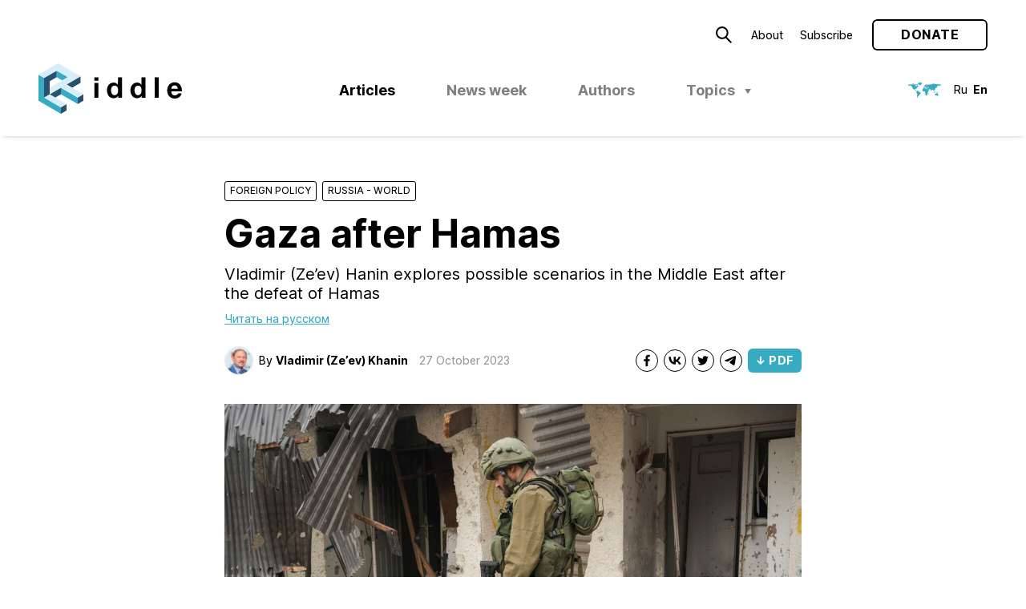

--- FILE ---
content_type: text/html; charset=UTF-8
request_url: https://ridl.io/gaza-after-hamas/
body_size: 22435
content:
<!DOCTYPE html>
<html lang="en-GB" prefix="og: http://ogp.me/ns#">
<head>
	<meta charset="UTF-8" />
	<meta name="viewport" content="width=device-width, initial-scale=1.0, viewport-fit=cover" />
	<link rel="profile" href="https://gmpg.org/xfn/11" />
	<title>Gaza after Hamas &#8211; Riddle Russia</title>
<meta name='robots' content='max-image-preview:large' />
<link rel="alternate" href="https://ridl.io/ru/gaza-posle-hamasa/" hreflang="ru" />
<link rel="alternate" href="https://ridl.io/gaza-after-hamas/" hreflang="en" />
	<script type="application/ld+json">
	{"@context":"http:\/\/schema.org","@graph":[{"url":"https:\/\/ridl.io","name":"Riddle Russia","@type":"WebSite","inLanguage":"en_GB"},{"@type":"WebPage","url":"https:\/\/ridl.io\/gaza-after-hamas\/","name":"Gaza after Hamas","datePublished":"2023-10-27T15:05:35+03:00","dateModified":"2023-10-27T15:05:35+03:00","inLanguage":"en_GB","description":"Vladimir (Ze'ev) Hanin explores possible scenarios in\u00a0the Middle East after the defeat of\u00a0Hamas","potentialAction":{"@type":"ReadAction","target":["https:\/\/ridl.io\/gaza-after-hamas\/"]}}]}	</script>
	<link rel='stylesheet' id='block-editor-style-css' href='https://ridl.io/wp-content/themes/ridl/style.css?ver=1743500543' type='text/css' media='all' />
<link rel='stylesheet' id='classic-theme-styles-css' href='https://ridl.io/wp-includes/css/classic-themes.min.css?ver=1' type='text/css' media='all' />
<link rel='stylesheet' id='style-css' href='https://ridl.io/wp-content/themes/ridl/style.css?ver=1743500543' type='text/css' media='all' />
<link rel="https://api.w.org/" href="https://ridl.io/wp-json/" /><link rel="alternate" type="application/json" href="https://ridl.io/wp-json/wp/v2/posts/16776" /><link rel="EditURI" type="application/rsd+xml" title="RSD" href="https://ridl.io/xmlrpc.php?rsd" />
<link rel="wlwmanifest" type="application/wlwmanifest+xml" href="https://ridl.io/wp-includes/wlwmanifest.xml" />
<link rel="canonical" href="https://ridl.io/gaza-after-hamas/" />
<link rel='shortlink' href='https://ridl.io/?p=16776' />
<link rel="alternate" type="application/json+oembed" href="https://ridl.io/wp-json/oembed/1.0/embed?url=https%3A%2F%2Fridl.io%2Fgaza-after-hamas%2F" />
<link rel="alternate" type="text/xml+oembed" href="https://ridl.io/wp-json/oembed/1.0/embed?url=https%3A%2F%2Fridl.io%2Fgaza-after-hamas%2F&#038;format=xml" />
    <link rel="preload" as="font" href='https://ridl.io/wp-content/themes/ridl/assets/fonts/woff/NotoSerif-Bold.woff2' type="font/woff2" crossorigin />
        <link rel="preload" as="font" href='https://ridl.io/wp-content/themes/ridl/assets/fonts/woff/NotoSerif-Italic.woff2' type="font/woff2" crossorigin />
        <link rel="preload" as="font" href='https://ridl.io/wp-content/themes/ridl/assets/fonts/woff/NotoSerif-Regular.woff2' type="font/woff2" crossorigin />
    <link rel="preload" href="https://ridl.io/wp-content/themes/ridl/js/min/main-min.js?ver=1688799720" as="script" />
  <meta name="description" content='Vladimir (Ze'ev) Hanin explores possible scenarios in the Middle East after the defeat of Hamas'>
  <meta name="keywords" content=''>
  <meta property="og:locale" content="en_GB" />
  <meta property="og:type" content="website" />
  <meta property="og:url" content="https://ridl.io/gaza-after-hamas/">
    <meta property="og:image" content="https://ridl.io/wp-content/uploads/2023/10/sdlciyjut_8elo-nh-2880x1920.jpg"/>
    <meta property="og:description" content='Vladimir (Ze'ev) Hanin explores possible scenarios in the Middle East after the defeat of Hamas'>
  <meta property="og:title" content='Gaza after Hamas – Riddle Russia'>
  <meta property="og:site_name" content='Riddle Russia'>

    <meta name="twitter:site" content="https://ridl.io" />
  <meta name="twitter:description" content='Vladimir (Ze'ev) Hanin explores possible scenarios in the Middle East after the defeat of Hamas' />
  <meta name="twitter:title" content='Gaza after Hamas – Riddle Russia' />
    <meta name="twitter:card" content="summary_large_image" />
  <meta name="twitter:image" content="https://ridl.io/wp-content/uploads/2023/10/sdlciyjut_8elo-nh-2880x1920.jpg" />
  <link rel="icon" href="https://ridl.io/wp-content/uploads/2021/12/cropped-Ridl_Website_Desktop_Favicon-32x32.png" sizes="32x32" />
<link rel="icon" href="https://ridl.io/wp-content/uploads/2021/12/cropped-Ridl_Website_Desktop_Favicon-192x192.png" sizes="192x192" />
<link rel="apple-touch-icon" href="https://ridl.io/wp-content/uploads/2021/12/cropped-Ridl_Website_Desktop_Favicon-180x180.png" />
<meta name="msapplication-TileImage" content="https://ridl.io/wp-content/uploads/2021/12/cropped-Ridl_Website_Desktop_Favicon-270x270.png" />
</head>

<body class="post-template-default single single-post postid-16776 single-format-standard ">
	<wpm-root id="root" class="root">    <!-- Global site tag (gtag.js) - Google Analytics -->
  <script async src="https://www.googletagmanager.com/gtag/js?id=UA-122826731-1"></script>
  <script>
    window.dataLayer = window.dataLayer || [];
    function gtag(){dataLayer.push(arguments);}
    gtag('js', new Date());

    gtag('config', 'UA-122826731-1');
  </script>
  <header class="site-header js-site-header">
    <div class="site-header__inner">
      <top-bar>
        <icon data-modal-id="searchModal">
          <svg   version="1.1" xmlns="http://www.w3.org/2000/svg" xmlns:xlink="http://www.w3.org/1999/xlink" width="19.5px" height="20.2px" viewBox="0 0 19.5 20.2"><path d="M7.7,14.3c3.7,0,6.6-3,6.6-6.7c0-3.7-3-6.6-6.7-6.6C4,1,1,4,1,7.7C1,11.3,4,14.3,7.7,14.3 C7.6,14.3,7.7,14.3,7.7,14.3z M18.8,19.5L12,12.7"/></svg>
        </icon>
        <ul id="menu-secondary-en" class="secondary-menu text-menu"><li id="menu-item-14123" class="menu-item menu-item-type-post_type menu-item-object-page menu-item-14123"><a href="https://ridl.io/about-riddle-2/">About</a></li>
<li id="menu-item-13411" class="menu-item menu-item-type-post_type menu-item-object-page menu-item-13411"><a href="https://ridl.io/subscribe/">Subscribe</a></li>
</ul>        <wpm-button outlined href="https://ridl.io/donate/" label="Donate"></wpm-button>
        <wpm-nav-burger></wpm-nav-burger>
      </top-bar>

      <ridl-logo>
        <a class="site-header__logo" href="https://ridl.io">
        <svg   xmlns="http://www.w3.org/2000/svg" width="179.12" height="62.67" viewBox="0 0 179.12 62.67">
  <polygon points="28.01 54.58 28.01 62.67 35.02 58.63 35.02 50.54 28.01 54.58" style="fill: #2b5170"/>
  <polygon points="0 46.5 28.01 62.67 28.01 54.59 7 42.45 7 18.2 0 14.15 0 46.5" style="fill: #36abc2"/>
  <polygon points="49.02 42.45 49.02 50.54 56.02 46.5 56.02 38.41 49.02 42.45" style="fill: #2b5170"/>
  <polygon points="35.02 50.54 14.01 38.41 7 42.45 28.01 54.58 35.02 50.54" style="fill: #d7eef8"/>
  <polygon points="14.01 38.41 21.01 42.45 28.01 38.41 28.01 30.32 14.01 38.41" style="fill: #2b5170"/>
  <polygon points="14.01 38.41 14.01 22.24 22.76 17.18 22.76 9.1 7 18.2 7 42.45 14.01 38.41" style="fill: #2b5170"/>
  <polygon points="22.76 17.18 29.76 21.23 36.77 17.18 22.76 9.1 22.76 17.18" style="fill: #36abc2"/>
  <polygon points="28.01 30.32 49.02 42.45 49.02 50.54 28.01 38.41 28.01 30.32" style="fill: #36abc2"/>
  <polygon points="42.02 30.32 52.52 24.26 52.52 16.17 35.02 26.28 42.02 30.32" style="fill: #2b5170"/>
  <polygon points="24.51 0 0 14.15 7 18.19 22.76 9.1 36.77 17.18 14.01 30.33 14.01 38.41 28.01 30.32 49.02 42.45 56.02 38.41 35.02 26.28 52.52 16.17 24.51 0" style="fill: #d7eef8"/>
  <path d="M145.05,17.37h5.06V42.84h-5.06ZM69.78,21.54h5.06V17.37H69.78Zm0,21.3h5.06V24.39H69.78ZM179.12,34v.5a2,2,0,0,1,0,.43h-13.3a5.64,5.64,0,0,0,1.16,3.61,4.17,4.17,0,0,0,3.37,1.28,4.68,4.68,0,0,0,1.17-.16,4.86,4.86,0,0,0,1.2-.48,4.77,4.77,0,0,0,1-.79,2.62,2.62,0,0,0,.62-1.07h4.46q-2,6.46-8.63,6.46A9.91,9.91,0,0,1,166.2,43a8.38,8.38,0,0,1-3-2.09,9.27,9.27,0,0,1-1.87-3.19,12,12,0,0,1-.66-4.07,11.57,11.57,0,0,1,.68-4,9.69,9.69,0,0,1,1.92-3.23,8.83,8.83,0,0,1,3-2.14,9.41,9.41,0,0,1,3.84-.77,8.49,8.49,0,0,1,3.85.84,8.35,8.35,0,0,1,2.82,2.27,10,10,0,0,1,1.73,3.31A13.59,13.59,0,0,1,179.12,34ZM174,31.56a6.72,6.72,0,0,0-1.2-3A3.37,3.37,0,0,0,170,27.46a4,4,0,0,0-4.21,4.1ZM99.24,17.37h5.07V42.84H99.49V40.48h-.07A5.3,5.3,0,0,1,97,42.68a7.72,7.72,0,0,1-3.19.66,7.61,7.61,0,0,1-3.66-.84,8,8,0,0,1-2.58-2.21A9.59,9.59,0,0,1,86,37.13a13.66,13.66,0,0,1-.5-3.67,12.62,12.62,0,0,1,.52-3.59,9.4,9.4,0,0,1,1.53-3.05,7.52,7.52,0,0,1,6.12-2.93,7.38,7.38,0,0,1,3.11.7,5.67,5.67,0,0,1,2.39,2.05h0Zm.18,16.19a10.81,10.81,0,0,0-.21-2.12,5.74,5.74,0,0,0-.72-1.87,4,4,0,0,0-1.33-1.34,3.88,3.88,0,0,0-2.09-.52,4,4,0,0,0-2.14.52,4.12,4.12,0,0,0-1.38,1.34,5.69,5.69,0,0,0-.73,1.89,11,11,0,0,0-.21,2.14,8.76,8.76,0,0,0,.25,2.08,6.5,6.5,0,0,0,.78,1.91A4.36,4.36,0,0,0,93,39a3.71,3.71,0,0,0,2,.54A3.94,3.94,0,0,0,97.19,39a3.82,3.82,0,0,0,1.34-1.37,5.9,5.9,0,0,0,.69-1.93A11.84,11.84,0,0,0,99.42,33.56Zm29.11-16.19h5.07V42.84h-4.82V40.48h-.07a5.3,5.3,0,0,1-2.41,2.2,7.72,7.72,0,0,1-3.19.66,7.61,7.61,0,0,1-3.66-.84,7.89,7.89,0,0,1-2.58-2.21,9.4,9.4,0,0,1-1.54-3.16,13.66,13.66,0,0,1-.5-3.67,12.62,12.62,0,0,1,.52-3.59,9.4,9.4,0,0,1,1.53-3.05A7.52,7.52,0,0,1,123,23.89a7.38,7.38,0,0,1,3.11.7,5.73,5.73,0,0,1,2.39,2.05h0Zm.18,16.19a10.81,10.81,0,0,0-.21-2.12,6,6,0,0,0-.72-1.87,4,4,0,0,0-1.33-1.34,3.88,3.88,0,0,0-2.09-.52,4,4,0,0,0-2.14.52,4.12,4.12,0,0,0-1.38,1.34,5.69,5.69,0,0,0-.73,1.89,11,11,0,0,0-.21,2.14,8.76,8.76,0,0,0,.25,2.08,6.24,6.24,0,0,0,.78,1.91A4.36,4.36,0,0,0,122.31,39a3.68,3.68,0,0,0,2,.54,3.74,3.74,0,0,0,3.46-1.89,5.9,5.9,0,0,0,.69-1.93A11.84,11.84,0,0,0,128.71,33.56Z" transform="translate(0 0)" style="fill: currentColor"/>
</svg>
        </a>
      </ridl-logo>

      <ul id="menu-primary-en" class="primary-menu text-menu desktop-menu js-desktop-menu"><li id="menu-item-13431" class="menu-item menu-item-type-post_type menu-item-object-page current_page_parent menu-item-13431 current-menu-item"><a href="https://ridl.io/blog/">Articles</a></li>
<li id="menu-item-16442" class="menu-item--new-disabled menu-item menu-item-type-taxonomy menu-item-object-category menu-item-16442"><a href="https://ridl.io/category/riddle-news-week/">News week</a></li>
<li id="menu-item-14072" class="menu-item menu-item-type-post_type_archive menu-item-object-auth menu-item-14072"><a href="https://ridl.io/auth/">Authors</a></li>
<li id="menu-item-9334" class="menu-item menu-item-type-custom menu-item-object-custom menu-item-has-children menu-item-9334"><a href="#">Topics</a>
<ul class="sub-menu">
	<li id="menu-item-59" class="menu-item menu-item-type-taxonomy menu-item-object-category menu-item-has-children menu-item-59"><a href="https://ridl.io/category/politics/">Politics</a>
	<ul class="sub-menu">
		<li id="menu-item-8395" class="menu-item menu-item-type-taxonomy menu-item-object-category menu-item-8395"><a href="https://ridl.io/category/politics/elections/">Elections</a></li>
		<li id="menu-item-8396" class="menu-item menu-item-type-taxonomy menu-item-object-category menu-item-8396"><a href="https://ridl.io/category/politics/informational-policy/">Informational policy</a></li>
		<li id="menu-item-8398" class="menu-item menu-item-type-taxonomy menu-item-object-category menu-item-8398"><a href="https://ridl.io/category/politics/protests-en/">Protests</a></li>
		<li id="menu-item-8399" class="menu-item menu-item-type-taxonomy menu-item-object-category menu-item-8399"><a href="https://ridl.io/category/politics/regions/">Regions</a></li>
		<li id="menu-item-8397" class="menu-item menu-item-type-taxonomy menu-item-object-category menu-item-8397"><a href="https://ridl.io/category/politics/actors/">Political actors</a></li>
	</ul>
</li>
	<li id="menu-item-60" class="menu-item menu-item-type-taxonomy menu-item-object-category menu-item-has-children menu-item-60"><a href="https://ridl.io/category/economics/">Economics</a>
	<ul class="sub-menu">
		<li id="menu-item-8400" class="menu-item menu-item-type-taxonomy menu-item-object-category menu-item-8400"><a href="https://ridl.io/category/economics/energetics/">Energy</a></li>
		<li id="menu-item-8401" class="menu-item menu-item-type-taxonomy menu-item-object-category menu-item-8401"><a href="https://ridl.io/category/economics/finance/">Finance</a></li>
		<li id="menu-item-8402" class="menu-item menu-item-type-taxonomy menu-item-object-category menu-item-8402"><a href="https://ridl.io/category/economics/globec/">Global economy</a></li>
		<li id="menu-item-8404" class="menu-item menu-item-type-taxonomy menu-item-object-category menu-item-8404"><a href="https://ridl.io/category/economics/welfare/">Welfare</a></li>
		<li id="menu-item-8403" class="menu-item menu-item-type-taxonomy menu-item-object-category menu-item-8403"><a href="https://ridl.io/category/economics/statecorp/">State Corporations</a></li>
	</ul>
</li>
	<li id="menu-item-62" class="menu-item menu-item-type-taxonomy menu-item-object-category menu-item-has-children menu-item-62"><a href="https://ridl.io/category/society/">Society</a>
	<ul class="sub-menu">
		<li id="menu-item-8405" class="menu-item menu-item-type-taxonomy menu-item-object-category menu-item-8405"><a href="https://ridl.io/category/society/civics/">Civil society</a></li>
		<li id="menu-item-8406" class="menu-item menu-item-type-taxonomy menu-item-object-category menu-item-8406"><a href="https://ridl.io/category/society/culture/">Culture and education</a></li>
		<li id="menu-item-8407" class="menu-item menu-item-type-taxonomy menu-item-object-category menu-item-8407"><a href="https://ridl.io/category/society/history/">History</a></li>
		<li id="menu-item-8408" class="menu-item menu-item-type-taxonomy menu-item-object-category menu-item-8408"><a href="https://ridl.io/category/society/hr/">Human rights</a></li>
		<li id="menu-item-8409" class="menu-item menu-item-type-taxonomy menu-item-object-category menu-item-8409"><a href="https://ridl.io/category/society/sociology/">Sociology</a></li>
	</ul>
</li>
	<li id="menu-item-63" class="menu-item menu-item-type-taxonomy menu-item-object-category menu-item-has-children menu-item-63"><a href="https://ridl.io/category/security/">Security</a>
	<ul class="sub-menu">
		<li id="menu-item-8411" class="menu-item menu-item-type-taxonomy menu-item-object-category menu-item-8411"><a href="https://ridl.io/category/security/warfare/">Arms</a></li>
		<li id="menu-item-8410" class="menu-item menu-item-type-taxonomy menu-item-object-category menu-item-8410"><a href="https://ridl.io/category/security/siloviki/">“Siloviki”</a></li>
		<li id="menu-item-8412" class="menu-item menu-item-type-taxonomy menu-item-object-category menu-item-8412"><a href="https://ridl.io/category/security/russian-army/">Army</a></li>
		<li id="menu-item-8413" class="menu-item menu-item-type-taxonomy menu-item-object-category menu-item-8413"><a href="https://ridl.io/category/security/conflicts/">Conflicts</a></li>
		<li id="menu-item-8414" class="menu-item menu-item-type-taxonomy menu-item-object-category menu-item-8414"><a href="https://ridl.io/category/security/intl_sec/">Internal Security</a></li>
	</ul>
</li>
	<li id="menu-item-64" class="menu-item menu-item-type-taxonomy menu-item-object-category current-post-ancestor current-menu-parent current-post-parent menu-item-has-children menu-item-64"><a href="https://ridl.io/category/foreign-policy/">Foreign policy</a>
	<ul class="sub-menu">
		<li id="menu-item-8416" class="menu-item menu-item-type-taxonomy menu-item-object-category menu-item-8416"><a href="https://ridl.io/category/foreign-policy/russia-west/">Russia &#8211; EU</a></li>
		<li id="menu-item-8417" class="menu-item menu-item-type-taxonomy menu-item-object-category menu-item-8417"><a href="https://ridl.io/category/foreign-policy/rus_usa/">Russia &#8211; USA</a></li>
		<li id="menu-item-8415" class="menu-item menu-item-type-taxonomy menu-item-object-category menu-item-8415"><a href="https://ridl.io/category/foreign-policy/postsoviet/">Post-Soviet space</a></li>
		<li id="menu-item-8418" class="menu-item menu-item-type-taxonomy menu-item-object-category current-post-ancestor current-menu-parent current-post-parent menu-item-8418"><a href="https://ridl.io/category/foreign-policy/russia_world/">Russia &#8211; World</a></li>
		<li id="menu-item-8419" class="menu-item menu-item-type-taxonomy menu-item-object-category menu-item-8419"><a href="https://ridl.io/category/foreign-policy/rus_chn/">Russia – China</a></li>
	</ul>
</li>
	<li id="menu-item-6581" class="menu-item menu-item-type-taxonomy menu-item-object-category menu-item-has-children menu-item-6581"><a href="https://ridl.io/category/law/">Law &amp; Institutions</a>
	<ul class="sub-menu">
		<li id="menu-item-8420" class="menu-item menu-item-type-taxonomy menu-item-object-category menu-item-8420"><a href="https://ridl.io/category/law/governance/">Governance</a></li>
		<li id="menu-item-8423" class="menu-item menu-item-type-taxonomy menu-item-object-category menu-item-8423"><a href="https://ridl.io/category/law/sub_law/">Law</a></li>
		<li id="menu-item-8421" class="menu-item menu-item-type-taxonomy menu-item-object-category menu-item-8421"><a href="https://ridl.io/category/law/institutions/">Institutions</a></li>
		<li id="menu-item-8422" class="menu-item menu-item-type-taxonomy menu-item-object-category menu-item-8422"><a href="https://ridl.io/category/law/int_law/">International Law</a></li>
		<li id="menu-item-8424" class="menu-item menu-item-type-taxonomy menu-item-object-category menu-item-8424"><a href="https://ridl.io/category/law/sanctions/">Sanctions</a></li>
	</ul>
</li>
</ul>
</li>
</ul>      <header-lang>
        <icon>
          <svg   xmlns="http://www.w3.org/2000/svg" width="41.24" height="18.65" viewBox="0 0 41.24 18.65">
  <path  style="fill: var(--brand-primary)" d="M25.61,13.22l-.4.37-.12.19v.53l-.07,0,.27.43.31-.38.2-.68.05-.41-.08-.18Zm11.14.15-.23.36-.39-.25,0-.29L36,13.06l-.58,0-.57.2-.11.11-1,.74-.36.63.22.73v.28l.18.33,1.41-.53,1.85.94.79-.58-.09-1.51-.5-.65-.27-.5L36.76,13Zm-4.93-.61.46-.12-.46-.18-.14-.25-.17-.44Zm.17-.64.59.31h.9l-.21-.22-.81-.44Zm2.28.18.84.16-.45-.81Zm1.22-.72.29.39.64.52.38.21.61,0,.16.1.11,0,0-.12-.78-.77-1.31-.38ZM33,11.25l-.11.23.67.47.13,0,.26-.58-.07-.56-.2,0Zm3.54-5.2-.79.8-.4.21v.21l.18.05L36,7.11,36.77,6l.34-.08.09,0,0-.08-.4-.1Zm-13.1.08-.22-.06,0-.26.21-.3.28,0,.61.07.27.23.2.26-.24.1Zm2.37.54-.08-.59-.25-.24.17-.43.29-.09.28,0,.13.19-.19.08-.21,0,.35.77L26,6.73Zm5.29-5.11-1.44.35-.1.05.06.09.1.06.13.22L29.15,2l-.38.08-.07.08.28.23.2.07v.11l-.5.11-.2.19h-.11l.14-.79-.22-.18-.41.27,0,.2.07.16-.82-.12-1.38.21-.48-.11-.19.11-.2.2L24.66,3l-.52.09L24.06,3l.1-.08.5-.06.08-.08-.1-.09L23,2.28,21.7,2.6l-1,.7-.14.49,1.12.38.35-.56.09-.33L22.46,3l.31-.1,0,0-.17.2-.07,0-.12.29.3.13.41,0,.13.12-.12.08-.43.09-.5.5-.55.07-.57-.2L21,4.1l-.15.2-.05.2-1.38.71.11.08.17.36-.3.16h-.31l-.28.12v.67l1-.17.75-.54.21-.07.22,0,.7.49.17.06-.07-.26-.39-.33,0-.17.14,0,.82.91.25.17.1-.29.14-.22.65.58H24l.16.06-.32.64H21.87l-.6-.28-.12-.29L21,6.62l-.34,0v0l-1.38.33-.5.47-.31.44L18,9l-.08.43.16.68.31.37.82.38h.16l.7-.15.75.23.23.31.12.75.19.31.11.81v1L22,15.72l.25.24,1.27-.55.53-.82V14.4l.26-.62.32-.38L24.57,12l1.17-1.46.17-.58-.5.1L25,9.89,24,8l0-.14.17,0,.8,1.64.45.24.89-.4.56-.53.05-.35L26,8.19l-.24-.34,0-.25,1.85.63.63.35.36.45.13.49.39.9h.16l.39-1.1.49-.45.62-.27.29.34.12.39.44.3.19,1.91.26-.26L31.73,10l0,0,.3,0,.22.29.15.09.45-.41-.1-.49L32.52,9l.09-.27.19-.11v.26l.06.25.3-.51,1-.63.17-1.24,0-.1-.12-.06-.15,0L34,6.45l.11-.14h.4l.27.18.19.32L35,7l.2-.08.08-.77L36.59,5l.14-.21.12.61L37,5.12l-.36-.63-.4-.06-.12-.07.09-.12,1.26-.46.52,0,.32-.08.39-.28.41.12-.19.21-.07,0-.42.38,0,.63.08,0,1.23-1.23,1.44-.32.07-.51-.34-.37-.83.07L36.91,2l-.06-.05V1.8L37,1.66l-.22-.07-.42,0-.13.05.29.28-.11.2-.1,0-.91.11-.14-.1-.5-.25H33.51l-.15-.12-.19-.26ZM5.39,1.61h.33l.08,0,.14,0-.11.12-.53.05L5,2.05l.27.18.22,0,.35.11.1.17L.5,2.42.18,2.6l.39.16.07.1-.12.06-.15,0L0,2.94V3l.35.12H.69l-.33.14-.2.21.24.22.68.19-.61.38L.4,4.37l.1,0,1.09-.27.4-.4.07,0,.84,0,.87.45.26.4.17.16,0-.18.1,0,.4.52.93,2,1,1.34.19.11-.08-.19L6.5,7.86V7.72l.1,0L8,9.3l.61.11,2,1.25-.42,1.52,1,1.48.27.62-.59,3.45,1,.92.1,0L12,18.53l0-.7.07-.25v-.24l.17-.48.06-.07.66-.27.12-.08L13.1,16l.41-.13L15.14,14l.5-1.3-.19-.61-1.34-.51h-.44l.09-.1.05-.36-1.92-1-.18,0-.26.08-.11.1,0-.15L11.18,10l-.8.32-1-1.16.08-.18L9.37,8.7,9,8.9,8.55,9,8.29,8l.64-.34.35-.07.72.27.28.31,0-.46-.05-.12.06-.25L11.58,5.8l.3-.11.69,0,.15-.14-.16,0-.36-.27L12,5.13l-.25,0L12,5l.57,0,.35-.17.14,0-.11.46h.53V5.12l-.25-.52-.83-.75-.71-.09-.74-.38-.33.41-.12.5,0,.19-.05.25-.78-.51-.9-.33,0-.38.62-.37.91,0-.54-.32.25,0,.21-.15.08-.23.49.07.26.12.14,0-.06.13L10.72,3,10.61,3l.11.08,1.37.21.1,0-.06-.15L12,3l.28,0h.15l.14-.12-.78-.55-1-.35-1,.1-.45-.14-.19.21.22.2.15,0,.19.1-.12.14-.2,0-.62-.4-.11.1,0,.25-.15.17-.28-.27L8,2.71l-.57,0-.09-.07.07-.08.23,0,.12-.07L7.68,2.3l-.45-.72-.75,0-.75-.15ZM16.09,0,14,.16l-.51.37h-.25L12.87.45l-1.42.88,0,.09.42.16,1,.15.21.25.26.16.1,0,0,.07-.06.39.83,1,.38-.16L15,2.93l1.38-.42,0-.14-.05-.16.16.07.15.1,0-.21.41-.71L17.2,1l.4-.31.09-.13-.15-.1-.25.05L16.64.32Z"/>
</svg>
        </icon>
        <ul class="text-menu lang-menu">
          	<li class="lang-item lang-item-5 lang-item-ru lang-item-first"><a  lang="ru-RU" hreflang="ru-RU" href="https://ridl.io/ru/gaza-posle-hamasa/">Ru</a></li>
	<li class="lang-item lang-item-2 lang-item-en current-lang"><a  lang="en-GB" hreflang="en-GB" href="https://ridl.io/gaza-after-hamas/">En</a></li>
        </ul>
      </header-lang>
      </div>
  </header>

  <main class="site-content js-site-content">
<page-content>
<div class="article-header" >
     <div class="post-cats">
     <div class="post-cats__item" style="width: 12.6em">
  <a href="https://ridl.io/category/foreign-policy/">Foreign policy</a>
  </div>
<div class="post-cats__separator"></div> <div class="post-cats__item" style="width: 12.6em">
  <a href="https://ridl.io/category/foreign-policy/russia_world/">Russia - World</a>
  </div>
<div class="post-cats__separator"></div>    </div>
  <h1>Gaza after Hamas</h1>
  <div class="article-excerpt"><p>Vladimir (Ze&#8217;ev) Hanin explores possible scenarios in&nbsp;the Middle East after the defeat of&nbsp;Hamas</p>
</div>

            <a class="article-header__translate" href="https://ridl.io/ru/gaza-posle-hamasa/">Читать на русском</a>
         <footer>
     <div class="the-authors">
      <div class="the-authors__thumbs">            <a href="https://ridl.io/auth/vladimir-zeev-khanin/"><picture class="circle-thumb avatar skeleton"><source  data-srcset="https://ridl.io/wp-content/uploads/2023/05/345172395_918543549229050_7308211602038264174_n-64x43.webp" type="image/webp"></source><img data-src="https://ridl.io/wp-content/uploads/2023/05/345172395_918543549229050_7308211602038264174_n-64x43.jpg" width="64"  height="43" lazyload="data-src" skeleton  class=" circle-thumb avatar is-horizontal"></picture></a>
          </div>
     <div class="the-authors__list">
         By <a href="https://ridl.io/auth/vladimir-zeev-khanin/">Vladimir (Ze&#8217;ev) Khanin</a>   </div>
</div>


    <time>27 October 2023</time>
      <ul class="socials">
       <li class="socials__item socials__item--Facebook_Share">
       <a class="absolute-link" href="http://www.facebook.com/sharer/sharer.php?&text=Riddle Russia — Gaza after Hamas&url=https://ridl.io/gaza-after-hamas/&u=https://ridl.io/gaza-after-hamas/&697f91527ed58" target="_blank" rel="nofollow"></a>              <icon>
         <svg xmlns="http://www.w3.org/2000/svg" width="16" height="16" viewBox="0 0 16 16">
  <path d="M11.31,8.83l.39-2.57H9.23V4.59A1.3,1.3,0,0,1,10.69,3.2H11.8V1a12.86,12.86,0,0,0-2-.18A3.13,3.13,0,0,0,6.47,4.3v2H4.2V8.83H6.47v6.22a8,8,0,0,0,1.38.11,8,8,0,0,0,1.39-.11V8.83Z"/>
</svg>
        </icon>
           </li>
       <li class="socials__item socials__item--VK_Share">
       <a class="absolute-link" href="http://vk.com/share.php?&text=Riddle Russia — Gaza after Hamas&url=https://ridl.io/gaza-after-hamas/&u=https://ridl.io/gaza-after-hamas/&697f91527ed58" target="_blank" rel="nofollow"></a>              <icon>
         <svg xmlns="http://www.w3.org/2000/svg" width="16" height="16" viewBox="0 0 16 16">
  <path d="M11.72,8a7.48,7.48,0,0,1,2.47,2,7.73,7.73,0,0,1,1.45,2.82H12.93A4.72,4.72,0,0,0,9,9.36v3.41h-.3C3.46,12.77.49,9.19.36,3.23H3C3.06,7.6,5,9.45,6.52,9.84V3.23H9V7c1.5-.16,3.09-1.88,3.62-3.77h2.47A7,7,0,0,1,11.72,8"/>
</svg>
        </icon>
           </li>
       <li class="socials__item socials__item--Twitter_Share">
       <a class="absolute-link" href="http://twitter.com/share?&text=Riddle Russia — Gaza after Hamas&url=https://ridl.io/gaza-after-hamas/&u=https://ridl.io/gaza-after-hamas/&697f91527ed58" target="_blank" rel="nofollow"></a>              <icon>
         <svg xmlns="http://www.w3.org/2000/svg" width="16" height="16" viewBox="0 0 16 16">
  <path d="M14.92,3.65a5.27,5.27,0,0,1-1.41,1.49c0,.15,0,.23,0,.38a8.09,8.09,0,0,1-8.09,8.17,7.85,7.85,0,0,1-4.36-1.3,2.54,2.54,0,0,0,.68,0,5.71,5.71,0,0,0,3.52-1.22,2.79,2.79,0,0,1-2.64-2,4.38,4.38,0,0,0,.52,0,2.4,2.4,0,0,0,.74-.1A2.81,2.81,0,0,1,1.64,6.34v0a2.68,2.68,0,0,0,1.29.36,2.91,2.91,0,0,1-1.27-2.4A3.06,3.06,0,0,1,2,2.83a8.12,8.12,0,0,0,5.87,3,2.78,2.78,0,0,1-.07-.66,2.84,2.84,0,0,1,2.83-2.87,2.77,2.77,0,0,1,2.08.9,5.1,5.1,0,0,0,1.81-.69A3,3,0,0,1,13.3,4.11a5.37,5.37,0,0,0,1.62-.46"/>
</svg>
        </icon>
           </li>
       <li class="socials__item socials__item--Telegram_Share">
       <a class="absolute-link" href="tg://msg?&text=Riddle Russia — Gaza after Hamas&url=https://ridl.io/gaza-after-hamas/&u=https://ridl.io/gaza-after-hamas/&697f91527ed58" target="_blank" rel="nofollow"></a>              <icon>
         <svg xmlns="http://www.w3.org/2000/svg" width="16" height="16" viewBox="0 0 16 16">
  <defs>
    <style>
      .a {
        fill-rule: evenodd;
      }
    </style>
  </defs>
  <path class="a" d="M1,7.28Q6.66,4.81,8.55,4c3.61-1.5,4.36-1.76,4.85-1.77a.89.89,0,0,1,.5.15.59.59,0,0,1,.19.35,2.74,2.74,0,0,1,0,.52c-.2,2.05-1,7-1.47,9.34-.19,1-.54,1.3-.89,1.33-.76.07-1.33-.5-2.06-1C8.55,12.2,7.9,11.74,6.79,11c-1.28-.85-.45-1.31.28-2.07.19-.2,3.52-3.23,3.58-3.5a.25.25,0,0,0-.06-.23.29.29,0,0,0-.27,0q-.16,0-5.48,3.63a2.51,2.51,0,0,1-1.41.52,9.5,9.5,0,0,1-2-.48C.59,8.58,0,8.44,0,8,0,7.76.36,7.52,1,7.28Z"/>
</svg>
        </icon>
           </li>
       <li class="socials__item socials__item--tag">
                      <span><wpm-button label='↓&#xA0;PDF' primary href='/wp-content//uploads/pdf/16776/gaza-after-hamas.pdf'></wpm-button></span>
           </li>
    </ul>

  </footer>
<figure>
  <picture class="js-preload"><source  media="(max-width: 639px)" srcset="https://ridl.io/wp-content/uploads/2023/10/sdlciyjut_8elo-nh-1024x683.jpg" type="image/jpeg"></source><source  media="(min-width: 640px)" srcset="https://ridl.io/wp-content/uploads/2023/10/sdlciyjut_8elo-nh-1440x960.jpg" type="image/jpeg"></source><img src="https://ridl.io/wp-content/uploads/2023/10/sdlciyjut_8elo-nh-scaled.jpg" width="2560"  height="1707" skeleton  class=" js-preload is-horizontal"></picture>
    <figcaption>Photo: Scanpix</figcaption>
</figure>

</div>

<article><p>The new war in&nbsp;the Middle East began on&nbsp;the morning of&nbsp;7 October 2023, the day militants from the Islamist terrorist group Hamas, which has controlled the Gaza Strip since 2007, stormed into Israeli border settlements and thousands of&nbsp;rockets rained down on&nbsp;cities and towns in&nbsp;southern and central Israel. The sheer intensity and depth of&nbsp;the response by&nbsp;the Israel Defence Forces (IDF) was unprecedented.</p>
<p>It&nbsp;is&nbsp;now clear to&nbsp;Israelis that the previous approach of&nbsp;Israeli governments to&nbsp;&laquo;managing the crisis in&nbsp;Gaza without managing the Strip itself&raquo; is&nbsp;no&nbsp;longer relevant. What is&nbsp;now being discussed is&nbsp;the complete dismantling of&nbsp;the radical Islamic fundamentalist regime. If&nbsp;this is&nbsp;the goal of&nbsp;the current IDF operation, it&nbsp;will require not only air and naval strikes against the terrorists, as&nbsp;is&nbsp;the case today, but also a&nbsp;massive ground invasion to&nbsp;wipe out the powerful, multi-layered military infrastructure inside the Gaza Strip. Meanwhile, Israeli society, media and, of&nbsp;course, professional and political circles are engaged in&nbsp;a&nbsp;vigorous discussion that is&nbsp;not limited to&nbsp;the questions of&nbsp;appropriate military tactics, but also touches upon various legal, diplomatic, humanitarian, international, geopolitical and other possible consequences of&nbsp;such a&nbsp;step.</p>
<p><strong>The Russian factor </strong></p>
<p>Among other things, the issue of&nbsp;&laquo;Russia&#8217;s footprint&raquo; is&nbsp;actively debated&nbsp;&mdash; from the quite explicit moral and diplomatic support of&nbsp;Hamas by&nbsp;official Moscow and the anti-Israeli statements of&nbsp;Russian propagandists, to&nbsp;speculation about direct deliveries of&nbsp;Russian-made weapons to&nbsp;Hamas and the participation of&nbsp;former &laquo;Wagner&raquo; mercenaries in&nbsp;the 7 October attack on&nbsp;the border settlements.</p>
<p>In&nbsp;addition, there is&nbsp;much discussion of&nbsp;the fact that the brutal invasion of&nbsp;Israeli border settlements by&nbsp;a&nbsp;trained and well-armed brigade of&nbsp;Hamas special forces requires a&nbsp;level of&nbsp;preparation and planning that exceeds the qualifications and capabilities of&nbsp;the command of&nbsp;the group&#8217;s military wing. This function appears to&nbsp;have been performed by&nbsp;Iranian &laquo;advisers&raquo;, but there are also <a href="https://www.youtube.com/watch?v=J5H5gV4wXgU">indications</a> of&nbsp;the involvement of&nbsp;several military experts that hail from a&nbsp;&laquo;strong northern country&raquo;. There are also <a href="https://english.alarabiya.net/News/middle-east/2023/10/12/Russia-supplied-Hamas-with-infantry-arms-seized-in-Ukraine-Kyiv-defense-intelligence">suspicions</a> that the Russian Federation has secretly transferred weapons seized in&nbsp;Ukraine to&nbsp;Hamas.</p>
<p>However, there is&nbsp;no&nbsp;reliable confirmation of&nbsp;this speculation. What is&nbsp;certain is&nbsp;that this war can bring Russia certain geopolitical and diplomatic dividends. There are at&nbsp;least four such dividends. First of&nbsp;all, the war in&nbsp;Gaza will slow down the process of&nbsp;normalisation of&nbsp;Israel&rsquo;s relations with Saudi Arabia, which would have otherwise marked the actual end of&nbsp;more than a&nbsp;century of&nbsp;Arab-Israeli conflict. This will reinstate the &laquo;Palestinian problem&raquo; to&nbsp;its former role as&nbsp;an&nbsp;ultimatum factor in&nbsp;the regulation of&nbsp;the Middle East. Such a&nbsp;development would be&nbsp;in&nbsp;Russia&rsquo;s interest.</p>
<p>Second, the current war in&nbsp;the Middle East calls into question the formalisation of&nbsp;the defensive alliance between Israel, the United States and the Saudi bloc countries, which Moscow sees as&nbsp;a&nbsp;fundamental challenge to&nbsp;the interests of&nbsp;Russia, Iran and China in&nbsp;the region. Third, Russia has been harboring a (so&nbsp;far unfounded) hope that a&nbsp;new hotspot on&nbsp;the world map will refocus the interests, attention and resources of&nbsp;the&nbsp;US and the &laquo;collective West&raquo; on&nbsp;Israel&#8217;s fight against Iranian satellites&nbsp;&mdash; Hezbollah, Hamas and the Assad regime in&nbsp;Syria&nbsp;&mdash; and accordingly reduce attention to&nbsp;Ukraine and the sphere of&nbsp;Russian-Iranian interests in&nbsp;the South Caucasus. Finally, Moscow is&nbsp;clearly trying to&nbsp;capitalize on&nbsp;the &laquo;failure of&nbsp;US diplomacy&raquo; and Washington&#8217;s alleged exclusion of&nbsp;other actors capable of&nbsp;offering creative options from the dialogue on&nbsp;the settlement of&nbsp;the Palestinian problem.</p>
<p>So&nbsp;far, however, Moscow has failed to&nbsp;offer any new ideas on&nbsp;the issue other than those that have already been tried and found wanting. The Russian foreign minister, Sergei Lavrov, <a href="https://tass.ru/politika/18950865">has issued the usual statements</a> about &laquo;the impossibility of&nbsp;postponing the solution of&nbsp;the Palestinian question in&nbsp;the spirit of&nbsp;the&nbsp;UN resolutions&raquo; and the promotion of&nbsp;steps &laquo;to&nbsp;create a&nbsp;Palestinian state that (&hellip;) will live side by&nbsp;side with Israel, providing each other with security and good neighborly relations&raquo;.</p>
<p>Nevertheless, the question of&nbsp;what will happen to&nbsp;Gaza once the radical Islamist regime there is&nbsp;removed is&nbsp;by&nbsp;no means an&nbsp;irrelevant one. All the more so&nbsp;because the further the United States and Israel&rsquo;s European allies go, the more insistently they invite Jerusalem to&nbsp;present its vision of&nbsp;Gaza&rsquo;s future.</p>
<p><strong>The next day</strong></p>
<p>The old concept of&nbsp;&laquo;managing the crisis in&nbsp;Gaza without managing the Strip itself&raquo;, and even more so&nbsp;the idea of&nbsp;legalising Hamas as&nbsp;a&nbsp;full participant in&nbsp;the diplomatic process without imposing any &laquo;preconditions&raquo; (recognition of&nbsp;Israel and all previous Israeli-Palestinian agreements, and renunciation of&nbsp;terrorist activities), once popular in&nbsp;ultra-left circles but long out of&nbsp;demand on&nbsp;the local political market, have become completely irrelevant. What remains are ideas that differ little from the scenarios that have circulated in&nbsp;public discourse over the past few years.</p>
<p>The first is&nbsp;that once the IDF&rsquo;s military operation to&nbsp;physically dismantle all the terrorist organisations operating in&nbsp;the Strip, and to&nbsp;destroy the conditions for their re-establishment in&nbsp;the future is&nbsp;completed, Israel should re-establish long-term military control and direct administration over Gaza. The proponents of <a href="https://www.jpost.com/israel-news/article-767546">this scenario</a>, previously unacceptable to&nbsp;the vast majority of&nbsp;Israelis but now being discussed along with other ideas, are aware of&nbsp;its possible diplomatic consequences. That is&nbsp;why they consider it&nbsp;desirable to&nbsp;obtain the official consent of&nbsp;the US, the&nbsp;EU and the &laquo;moderate Arab regimes&raquo;, which could, as&nbsp;an&nbsp;option, share responsibility with Israel for certain areas or&nbsp;spheres of&nbsp;life in&nbsp;Gaza. But even if&nbsp;this scenario fails, its positive impact on&nbsp;Israel&rsquo;s economy and security will far outweigh the diplomatic costs of&nbsp;implementing this plan.</p>
<p>The second scenario&nbsp;&mdash; &laquo;cleanse [the Hamas] and withdraw&raquo;&nbsp;&mdash; involves, as&nbsp;in&nbsp;the first case, the forceful destruction of&nbsp;the military and &laquo;civilian&raquo; infrastructure of&nbsp;local terrorist networks in&nbsp;Gaza. According to&nbsp;this scenario, Israel should not formally reoccupy Gaza, but hand it&nbsp;over to a&nbsp;&laquo;responsible external force&raquo; after completing the necessary anti-terrorist measures, perhaps also leaving a&nbsp;demilitarised buffer of&nbsp;about 130 square kilometres under IDF control, as <a href="https://www.israeldefense.co.il/en/node/59960">suggested</a>, for example, by&nbsp;the former commander of&nbsp;Israel&#8217;s ground forces, Major General Guy Zur. Opinions differ as&nbsp;to&nbsp;who this external force can&nbsp;be. The first option is&nbsp;the return of&nbsp;Gaza under the control of&nbsp;the Palestinian National Authority (PNA) in&nbsp;Ramallah, headed by&nbsp;Mahmoud Abbas (Abu Mazen), which was expelled by&nbsp;Hamas in&nbsp;2007. Indeed, unlike radical Islamists, who are not ready to&nbsp;recognize Israel&rsquo;s right to&nbsp;exist within any borders whatsoever, the leaders of&nbsp;the &laquo;secular Palestinian nationalists&raquo; from Fatah/PLO 30 years ago accepted the idea of&nbsp;territorial compromise with Israel and renunciation of&nbsp;terror (at&nbsp;least in&nbsp;their official parlance) 30 years ago, after the signing of&nbsp;the Oslo Accords in&nbsp;1993.</p>
<p>However, today Abu-Mazen&#8217;s team is&nbsp;the least suitable candidate for the role of&nbsp;&laquo;effective administrator&raquo; of&nbsp;Gaza. It&nbsp;is&nbsp;not only because the inhabitants of&nbsp;the Arab-speaking enclaves of&nbsp;Judea and Samaria (or, to&nbsp;use the international term, of&nbsp;the &laquo;West Bank of&nbsp;the Jordan River&raquo;) living under the conditional control of&nbsp;the PNA and their <em>de&nbsp;facto</em> leaders do&nbsp;not support the two-state solution to&nbsp;the Palestinian-Israeli conflict and neither do&nbsp;Gazans. And not only because it&nbsp;is&nbsp;not in&nbsp;Israel&rsquo;s interest to&nbsp;give Ramallah the opportunity to&nbsp;gain Gaza without incurring any costs and, at&nbsp;the same time, to&nbsp;launch another round of&nbsp;the campaign to&nbsp;delegitimise Israel. The problem is&nbsp;also that such a&nbsp;move is&nbsp;unlikely to&nbsp;yield any practical benefits. Restoring real control over Gaza would require Abu Mazen&#8217;s administrative and power resources, which he&nbsp;does not possess and will hardly receive from anyone, unless he&nbsp;accepts the Israeli scheme of&nbsp;settling the Palestinian-Israeli conflict as&nbsp;a&nbsp;whole (i.e., joining the project of&nbsp;normalising Israel&rsquo;s relations with moderate Arab regimes within the framework of&nbsp;the &laquo;Abraham Accords&raquo;). However, Yasser Arafat&rsquo;s political heirs do&nbsp;not have the political will for this today.</p>
<p>Even if&nbsp;they somehow manage to&nbsp;&laquo;return the PLO to&nbsp;Gaza&raquo; under the slogan of&nbsp;&laquo;restoring Palestinian unity&raquo; and equip the PNA with the necessary tools, there is&nbsp;no&nbsp;guarantee that control over them will not soon enough end up&nbsp;in&nbsp;the hands of&nbsp;another reincarnation of&nbsp;Hamas under the very same or&nbsp;different name. In&nbsp;such a&nbsp;case, the maximum that Ramallah can do&nbsp;is&nbsp;to act as&nbsp;a&nbsp;fig leaf over the mechanism of&nbsp;control and governance that will be&nbsp;exercised by&nbsp;other external forces, which are yet to&nbsp;be&nbsp;found.</p>
<p><strong>The Egyptian option, &laquo;Palestinian Kadyrov&raquo; and other scenarios</strong></p>
<p>The second natural candidate for the role of&nbsp;&laquo;responsible adult&raquo; is&nbsp;Egypt, which ruled Gaza between 1948 and 1967 (without granting Egyptian citizenship to&nbsp;the local Arabs). So&nbsp;far, Cairo has strongly rejected the prospect, which is&nbsp;not surprising: its authorities have been struggling to&nbsp;control the strategically important areas of&nbsp;the sparsely populated Sinai Peninsula, and it&nbsp;will be&nbsp;all the more difficult for them to&nbsp;take control of&nbsp;the situation in&nbsp;the overpopulated Gaza Strip. Egypt is&nbsp;even less enthusiastic about the idea of&nbsp;resettling some or&nbsp;most of&nbsp;Gaza&#8217;s population in&nbsp;Egypt, either in&nbsp;the cities of&nbsp;the Nile Valley or&nbsp;in&nbsp;an enclave under Egyptian and international control in&nbsp;the Sinai desert, where the necessary industrial and social infrastructure would be&nbsp;created and funded by&nbsp;the Western, Israel and certain Arab nations.</p>
<p>Cairo&rsquo;s attitude to&nbsp;the prospect of&nbsp;having many hundreds of&nbsp;thousands of&nbsp;Gaza Arabs on&nbsp;its territory is&nbsp;demonstrated by&nbsp;the Egyptian authorities&#8217; firm refusal to&nbsp;open its border crossings to&nbsp;the refugees from northern Gaza who have flocked to&nbsp;the Egyptian border in&nbsp;response to&nbsp;Israel&rsquo;s call on&nbsp;the civilians to&nbsp;leave the northern part of&nbsp;the Strip. As&nbsp;an&nbsp;alternative, President El-Sisi suggests that Israel should resettle the Gazans in&nbsp;the Negev until the end of&nbsp;the war, or&nbsp;that Western countries should accept the two million Palestinian Arabs of&nbsp;Gaza as&nbsp;refugees.</p>
<p>It&rsquo;s worth noting that Egypt&rsquo;s unwillingness to&nbsp;accept &laquo;the transfer of&nbsp;Gazans to&nbsp;Egypt&raquo; is&nbsp;also supported by&nbsp;Jordan, which apparently fears setting a&nbsp;precedent that would allow Israel to&nbsp;place the solution to&nbsp;the problem of&nbsp;Palestinian Arabs not only in&nbsp;Gaza, but also in&nbsp;Judea and Samaria, on&nbsp;the shoulders of&nbsp;the countries that ruled these territories before 1967: Egypt and Jordan. Finally, the idea of&nbsp;relocating some of&nbsp;Gaza&rsquo;s residents to&nbsp;Egypt&rsquo;s Sinai Peninsula <a href="https://www.timesofisrael.com/liveblog_entry/blinken-says-efforts-to-relocate-palestinians-from-gaza-to-sinai-a-non-starter/">is&nbsp;not supported</a> in&nbsp;Washington D.C. either.</p>
<p>Some observers suggest that these statements should not be&nbsp;regarded as&nbsp;final, believing that Cairo will accept evacuees from Gaza if&nbsp;it&nbsp;receives &laquo;offers that cannot be&nbsp;turned down&raquo;. For example, in&nbsp;exchange for massive financial injections into its manufacturing and transport infrastructure and the rescue of&nbsp;its economy from the growing threat of&nbsp;total bankruptcy&nbsp;&mdash; and the social unrest that might follow. The feasibility of&nbsp;such a&nbsp;project is&nbsp;not yet very clear; at&nbsp;this stage, the current Egyptian authoritarian but secular regime has had enough trouble dealing with its own Muslim</p>
<p>Brotherhood, of&nbsp;which Hamas is&nbsp;the Palestinian branch.</p>
<p>The other long-discussed alternative is&nbsp;a&nbsp;kind of&nbsp;&laquo;Chechen option&raquo;. It, too, involves an&nbsp;Israeli cleansing of&nbsp;Hamas in&nbsp;Gaza, followed by&nbsp;the transfer of&nbsp;control and authority in&nbsp;the Strip to&nbsp;Palestinian partners outside Ramallah who can be&nbsp;dealt with. At&nbsp;one point, Israel and its then informal partners in&nbsp;the leadership of&nbsp;the &laquo;Saudi bloc&raquo; countries even held a&nbsp;kind of&nbsp;&laquo;casting&raquo; for this role, with the favorite being Mohammed Dahlan, formerly a&nbsp;close associate and then the main rival of&nbsp;Mahmoud Abbas in&nbsp;the Fatah movement. He&nbsp;was thought to&nbsp;have good connections with the moderate Hamas leadership, which, combined with Dahlan&rsquo;s contacts in&nbsp;the power hierarchies of&nbsp;Abu Dhabi and Riyadh, could have led to&nbsp;the &laquo;normalization&raquo; of&nbsp;Gaza. However, the transformation of&nbsp;Hamas into a&nbsp;satellite of&nbsp;Iran has taken this idea off the agenda.</p>
<p>As&nbsp;for the search for partners in&nbsp;Gaza itself, there was not much choice here to&nbsp;begin with. Given the structure of&nbsp;the local society, Israel&rsquo;s potential partners here could be&nbsp;the leaders of&nbsp;family and community clans, chiefs of&nbsp;Bedouin tribes &laquo;settled&raquo; in&nbsp;Gaza, or&nbsp;sheikhs of&nbsp;Muslim sects and local branches of&nbsp;Islamic spiritual orders (tariqats). Many structural units of&nbsp;Hamas, including a&nbsp;number of&nbsp;paramilitary groups in&nbsp;the Strip, are nothing more than militant factions of&nbsp;the tribal and religious communities mentioned above, some of&nbsp;which adhere to&nbsp;Salafi versions of&nbsp;Islam that are even more radical and extreme than those espoused by&nbsp;the Muslim Brotherhood. For moral as&nbsp;well as&nbsp;practical reasons, Israel has never been able to&nbsp;enter into a&nbsp;long-term partnership with any of&nbsp;these forces, even if&nbsp;they were interested. Today this issue seems completely and utterly irrelevant.</p>
<p>Finally, there are those who suggest that the search for an&nbsp;entity capable of&nbsp;managing the Gaza Strip and solving its socio-economic problems should not be&nbsp;limited to&nbsp;the Arab world. In&nbsp;expert circles, the possibility of&nbsp;revisiting the old idea of&nbsp;involving the European Union and NATO in&nbsp;this role is&nbsp;once again being discussed, although it&nbsp;will not be&nbsp;easy to&nbsp;&laquo;convince&raquo; them either. The option of&nbsp;Russia&nbsp;&mdash; on&nbsp;its own or&nbsp;as a&nbsp;member of&nbsp;the &laquo;Middle East Quartet&raquo;&nbsp;&mdash; is&nbsp;not even being considered.</p>
<p>In&nbsp;other words, the sacramental question of&nbsp;&laquo;what to&nbsp;do&nbsp;with Gaza the day after the defeat of&nbsp;Hamas&raquo; is&nbsp;still open to&nbsp;the Israelis and their allies. But unlike the previous rounds of&nbsp;confrontation, most Israeli citizens now believe it&nbsp;makes sense to&nbsp;return to&nbsp;this issue when that day comes.</p>
</article>

<top-list>
    <header>
      <div class="h4"><icon><svg xmlns="http://www.w3.org/2000/svg" width="26.89" height="30.08" viewBox="0 0 26.89 30.08">
  <polygon points="13.45 26.2 13.45 30.08 16.81 28.14 16.81 24.26 13.45 26.2" style="fill: #2b5170"/>
  <polygon points="0 22.32 13.45 30.08 13.45 26.2 3.36 20.38 3.36 8.73 0 6.79 0 22.32" style="fill: #36abc2"/>
  <polygon points="23.53 20.38 23.53 24.26 26.89 22.32 26.89 18.44 23.53 20.38" style="fill: #2b5170"/>
  <polygon points="16.81 24.26 6.72 18.44 3.36 20.38 13.45 26.2 16.81 24.26" style="fill: #d7eef8"/>
  <polygon points="6.72 18.44 10.09 20.38 13.45 18.44 13.45 14.55 6.72 18.44" style="fill: #2b5170"/>
  <polygon points="6.72 18.44 6.72 10.67 10.93 8.25 10.93 4.37 3.36 8.73 3.36 20.38 6.72 18.44" style="fill: #2b5170"/>
  <polygon points="10.93 8.25 14.29 10.19 17.65 8.25 10.93 4.37 10.93 8.25" style="fill: #36abc2"/>
  <polygon points="13.45 14.55 23.53 20.38 23.53 24.26 13.45 18.44 13.45 14.55" style="fill: #36abc2"/>
  <polygon points="20.17 14.55 25.21 11.64 25.21 7.76 16.81 12.61 20.17 14.55" style="fill: #2b5170"/>
  <polygon points="11.77 0 0 6.79 3.36 8.73 10.93 4.37 17.65 8.25 6.72 14.56 6.72 18.44 13.45 14.55 23.53 20.38 26.89 18.44 16.81 12.61 25.21 7.76 11.77 0" style="fill: #d7eef8"/>
</svg>
</icon>Top reads</div>
    </header>
    <ul>
                 <li>
           <a href="https://ridl.io/russia-has-no-allies/" class="absolute-link"></a>
           <figure>
             <picture class=" skeleton"><source  data-srcset="https://ridl.io/wp-content/uploads/2026/01/afp_89lm8pb-512x341.webp" type="image/webp"></source><img data-src="https://ridl.io/wp-content/uploads/2026/01/afp_89lm8pb-512x341.jpg" width="512"  height="341" lazyload="data-src" skeleton  class=" is-horizontal"></picture>           </figure>
           <strong>
             The Fall of&nbsp;Maduro: How Russia Lost an&nbsp;Ally but Gained a&nbsp;Like-Minded Thinker           </strong>

         </li>
                  <li>
           <a href="https://ridl.io/steeringless-auto-industry-how-sanctions-have-thrown-the-sector-back-decades/" class="absolute-link"></a>
           <figure>
             <picture class=" skeleton"><source  data-srcset="https://ridl.io/wp-content/uploads/2026/01/imago_st_0726_0300209899-512x328.webp" type="image/webp"></source><img data-src="https://ridl.io/wp-content/uploads/2026/01/imago_st_0726_0300209899-512x328.jpg" width="512"  height="328" lazyload="data-src" skeleton  class=" is-horizontal"></picture>           </figure>
           <strong>
             Steeringless Auto Industry: How Sanctions Have Thrown the Sector Back Decades           </strong>

         </li>
                  <li>
           <a href="https://ridl.io/living-in-the-middle-central-asia-s-2025-in-review/" class="absolute-link"></a>
           <figure>
             <picture class=" skeleton"><source  data-srcset="https://ridl.io/wp-content/uploads/2026/01/20251009_zaa_t113_293-512x341.webp" type="image/webp"></source><img data-src="https://ridl.io/wp-content/uploads/2026/01/20251009_zaa_t113_293-512x341.jpg" width="512"  height="341" lazyload="data-src" skeleton  class=" is-horizontal"></picture>           </figure>
           <strong>
             Living in&nbsp;the Middle: Central Asia&#8217;s 2025 in&nbsp;Review           </strong>

         </li>
                  <li>
           <a href="https://ridl.io/inequality-in-russia-at-war/" class="absolute-link"></a>
           <figure>
             <picture class=" skeleton"><source  data-srcset="https://ridl.io/wp-content/uploads/2026/01/2014-10-22t120000z_819055374_gm1eaam1plx01_rtrmadp_3_russia-markets-512x334.webp" type="image/webp"></source><img data-src="https://ridl.io/wp-content/uploads/2026/01/2014-10-22t120000z_819055374_gm1eaam1plx01_rtrmadp_3_russia-markets-512x334.jpg" width="512"  height="334" lazyload="data-src" skeleton  class=" is-horizontal"></picture>           </figure>
           <strong>
             Inequality in&nbsp;Russia at&nbsp;War           </strong>

         </li>
                  <li>
           <a href="https://ridl.io/striking-the-gray-zone-why-sanctions-on-rosneft-and-lukoil-could-prove-decisive/" class="absolute-link"></a>
           <figure>
             <picture class=" skeleton"><img data-src="https://ridl.io/wp-content/uploads/2026/01/afp_79qn6tm-scaled.jpg" width="512"  height="341" lazyload="data-src" skeleton  class=" is-horizontal"></picture>           </figure>
           <strong>
             Striking the Gray Zone: Why Sanctions on&nbsp;Rosneft and Lukoil Could Prove Decisive           </strong>

         </li>
                  <li>
           <a href="https://ridl.io/russia-and-the-trump-middle-east-new-realities-or-old-patterns/" class="absolute-link"></a>
           <figure>
             <picture class=" skeleton"><img data-src="https://ridl.io/wp-content/uploads/2026/01/2025-07-17t071412z_1306019410_rc26ofai5wib_rtrmadp_3_syria-security-druze-golan-heights-scaled.jpg" width="512"  height="341" lazyload="data-src" skeleton  class=" is-horizontal"></picture>           </figure>
           <strong>
             Russia and the &laquo;Trump Middle East&raquo;: New Realities or&nbsp;Old Patterns?           </strong>

         </li>
                  
      </ul>
</top-list>

<article-nav>
  <wpm-dotted-line></wpm-dotted-line>
    <nav>
    <ul>
      <li>
        
        <a href="https://ridl.io/the-casting-for-successors/" class="absolute-link"></a>
        <div>
          <icon><svg xmlns="http://www.w3.org/2000/svg" width="34.41" height="10.02" viewBox="0 0 34.41 10.02">
  <polygon class="a" points="5.01 0 6.17 1.14 3.14 4.17 34.41 4.17 34.41 5.85 3.14 5.85 6.17 8.87 5.01 10.02 0 5.01 5.01 0"/>
</svg>
</icon>
                  </div>
        <div>The casting for successors</div>
          </li>
    <li>
      <svg xmlns="http://www.w3.org/2000/svg" width="26.89" height="30.08" viewBox="0 0 26.89 30.08">
  <polygon points="13.45 26.2 13.45 30.08 16.81 28.14 16.81 24.26 13.45 26.2" style="fill: #2b5170"/>
  <polygon points="0 22.32 13.45 30.08 13.45 26.2 3.36 20.38 3.36 8.73 0 6.79 0 22.32" style="fill: #36abc2"/>
  <polygon points="23.53 20.38 23.53 24.26 26.89 22.32 26.89 18.44 23.53 20.38" style="fill: #2b5170"/>
  <polygon points="16.81 24.26 6.72 18.44 3.36 20.38 13.45 26.2 16.81 24.26" style="fill: #d7eef8"/>
  <polygon points="6.72 18.44 10.09 20.38 13.45 18.44 13.45 14.55 6.72 18.44" style="fill: #2b5170"/>
  <polygon points="6.72 18.44 6.72 10.67 10.93 8.25 10.93 4.37 3.36 8.73 3.36 20.38 6.72 18.44" style="fill: #2b5170"/>
  <polygon points="10.93 8.25 14.29 10.19 17.65 8.25 10.93 4.37 10.93 8.25" style="fill: #36abc2"/>
  <polygon points="13.45 14.55 23.53 20.38 23.53 24.26 13.45 18.44 13.45 14.55" style="fill: #36abc2"/>
  <polygon points="20.17 14.55 25.21 11.64 25.21 7.76 16.81 12.61 20.17 14.55" style="fill: #2b5170"/>
  <polygon points="11.77 0 0 6.79 3.36 8.73 10.93 4.37 17.65 8.25 6.72 14.56 6.72 18.44 13.45 14.55 23.53 20.38 26.89 18.44 16.81 12.61 25.21 7.76 11.77 0" style="fill: #d7eef8"/>
</svg>
    </li>

    <li>
            <a href="https://ridl.io/the-heresy-according-to-vladimir-putin/" class="absolute-link"></a>
      <div>
                <icon><svg xmlns="http://www.w3.org/2000/svg" width="34.41" height="10.02" viewBox="0 0 34.41 10.02">
  <polygon class="a" points="29.4 0 28.25 1.14 31.28 4.17 0 4.17 0 5.85 31.28 5.85 28.25 8.87 29.4 10.02 34.41 5.01 29.4 0"/>
</svg>
</icon>
      </div>
      <div>The Heresy According to&nbsp;Vladimir Putin</div>
      </li>
</ul>
</nav>
<wpm-dotted-line></wpm-dotted-line>

</article-nav>
<ul class="article-authors">
         <li>   <the-expert>
          <figure class="circle-thumb">
       <a href="https://ridl.io/auth/vladimir-zeev-khanin/"><picture class=" skeleton"><source  data-srcset="https://ridl.io/wp-content/uploads/2023/05/345172395_918543549229050_7308211602038264174_n-512x341.webp" type="image/webp"></source><img data-src="https://ridl.io/wp-content/uploads/2023/05/345172395_918543549229050_7308211602038264174_n-512x341.jpg" width="512"  height="341" lazyload="data-src" skeleton  class=" is-horizontal"></picture></a>
     </figure>
     <div>
       <header>
         By         <a href="https://ridl.io/auth/vladimir-zeev-khanin/">Vladimir (Ze&#8217;ev) Khanin</a>
                </header>
       <expert-abstract>
         <p>Professor of&nbsp;Political Studies and the Head of&nbsp;the Post-Soviet Conflicts Research Program at&nbsp;the BESA Center for Strategic Studies, Bar-Ilan University, Israel</p>
       </expert-abstract>
     </div>
   </the-expert>
</li>
       </ul>


<article-donate>
  <div>
    <p>It&nbsp;is&nbsp;getting more and more difficult for independent analysis to&nbsp;survive in&nbsp;today&rsquo;s conditions. We&nbsp;at&nbsp;Riddle remain committed to&nbsp;keeping all our texts freely available. So&nbsp;paywall subscriptions are not an&nbsp;option. Nor do&nbsp;we&nbsp;take money that may compromise the independence of&nbsp;our editorial policy. So&nbsp;we&nbsp;feel forced to&nbsp;ask our readers for help. Your support will enable us&nbsp;to&nbsp;keep on&nbsp;doing what we&nbsp;believe in, without fear or&nbsp;favour;</p>  </div>
  <wpm-button primary block href="https://ridl.io/donate/#donate" label="Support Riddle"></wpm-button>

  </article-donate>

</page-content>

<ridl-related>
  <related-inner>
    <div class="h2">Read also</div>

    <related-swiper>
      <the-cards>
           <the-card article>
     <a href="https://ridl.io/migrants-and-balloons/" class="absolute-link"></a>
     <figure>
       <picture class="absolute-image skeleton"><source  data-srcset="https://ridl.io/wp-content/uploads/2026/01/poland_belarus_border_82636-1024x690.webp" type="image/webp"></source><img data-src="https://ridl.io/wp-content/uploads/2026/01/poland_belarus_border_82636-1024x690.jpg" width="1024"  height="690" lazyload="data-src" skeleton  class=" absolute-image is-horizontal"></picture>     </figure>
     <card-text>
       <div>
         <strong>Migrants-and-Balloons</strong>
         <p>Denis Cenusa on&nbsp;Belarus&rsquo;s Hybrid Warfare and Its Strategic Alignment with Russian Policy</p>
       </div>
       <footer>
          <div class="the-authors">
      <div class="the-authors__list">
         By <a href="https://ridl.io/auth/denis-cenusa/">Denis Cenusa</a>   </div>
</div>


         <time>22 January 2026</time>
       </footer>
     </card-text>
   </the-card>
   <the-card article>
     <a href="https://ridl.io/how-moscow-sees-the-current-u-s-eu-spat-over-greenland/" class="absolute-link"></a>
     <figure>
       <picture class="absolute-image skeleton"><source  data-srcset="https://ridl.io/wp-content/uploads/2026/01/sipa_01249668_000019-1024x683.webp" type="image/webp"></source><img data-src="https://ridl.io/wp-content/uploads/2026/01/sipa_01249668_000019-1024x683.jpg" width="1024"  height="683" lazyload="data-src" skeleton  class=" absolute-image is-horizontal"></picture>     </figure>
     <card-text>
       <div>
         <strong>How Moscow Sees the Current U.S.-EU Spat over Greenland</strong>
         <p>Nurlan Aliyev on&nbsp;Moscow&rsquo;s Mix of&nbsp;Schadenfreude and Caution in&nbsp;the U.S.-EU Greenland Dispute</p>
       </div>
       <footer>
          <div class="the-authors">
      <div class="the-authors__list">
         By <a href="https://ridl.io/auth/nurlan-aliyev/">Nurlan Aliyev</a>   </div>
</div>


         <time>21 January 2026</time>
       </footer>
     </card-text>
   </the-card>
   <the-card article>
     <a href="https://ridl.io/gateway-to-africa-the-dynamics-of-russian-egyptian-relations/" class="absolute-link"></a>
     <figure>
       <picture class="absolute-image skeleton"><source  data-srcset="https://ridl.io/wp-content/uploads/2026/01/20251220_zaa_t113_331-1024x683.webp" type="image/webp"></source><img data-src="https://ridl.io/wp-content/uploads/2026/01/20251220_zaa_t113_331-1024x683.jpg" width="1024"  height="683" lazyload="data-src" skeleton  class=" absolute-image is-horizontal"></picture>     </figure>
     <card-text>
       <div>
         <strong>Gateway to&nbsp;Africa: The Dynamics of&nbsp;Russian-Egyptian Relations</strong>
         <p>Nikita Smagin on&nbsp;whether Egypt will become the new pillar of&nbsp;Russia's &laquo;pivot to&nbsp;the East&raquo;</p>
       </div>
       <footer>
          <div class="the-authors">
      <div class="the-authors__list">
         By <a href="https://ridl.io/auth/nikita-smagin/">Nikita Smagin</a>   </div>
</div>


         <time>18 January 2026</time>
       </footer>
     </card-text>
   </the-card>
      </the-cards>
    </related-swiper>
  </related-inner>

</ridl-related>


	</main>  <footer class="site-footer js-site-footer reversed">
    <div class="container-l basic-list">
      <footer-columns>
        <footer-column class="site-footer__archive">
          <div><strong>Archives</strong>
<ul>
       <li>
       <a href="/2026">
         2026       </a>
     </li>
          <li>
       <a href="/2025">
         2025       </a>
     </li>
          <li>
       <a href="/2024">
         2024       </a>
     </li>
          <li>
       <a href="/2023">
         2023       </a>
     </li>
          <li>
       <a href="/2022">
         2022       </a>
     </li>
          <li>
       <a href="/2021">
         2021       </a>
     </li>
          <li>
       <a href="/2020">
         2020       </a>
     </li>
          <li>
       <a href="/2019">
         2019       </a>
     </li>
          <li>
       <a href="/2018">
         2018       </a>
     </li>
     </ul>
</div>
        </footer-column>
                <footer-column>
          <strong>Legal disclaimer</strong>
          <div class="text-small">
            For republishing rights, please contact the editorial team at <a href="mailto:info@ridl.io" class="text-primary">info@ridl.io</a>
          </div>
        </footer-column>
        <footer-column>
          <div>
            <strong>Social networks</strong>
              <ul class="socials">
       <li class="socials__item socials__item--Facebook">
       <a class="absolute-link" href="https://www.facebook.com/RiddleRussia/" target="_blank" rel="nofollow"></a>              <icon>
         <svg xmlns="http://www.w3.org/2000/svg" width="23.36" height="23.21" viewBox="0 0 23.36 23.21">
  <path d="M23.36,11.68A11.68,11.68,0,1,0,9.86,23.21V15.06h-3V11.68h3V9.1c0-2.92,1.74-4.54,4.41-4.54a16.72,16.72,0,0,1,2.59.24h0V7.67H15.41A1.7,1.7,0,0,0,13.5,9.5v2.17h3.23v0h0l-.51,3.37H13.51V23.2a11.66,11.66,0,0,0,9.85-11.52"/>
</svg>
        </icon>
           </li>
       <li class="socials__item socials__item--YouTube">
       <a class="absolute-link" href="https://www.youtube.com/channel/UC1r3xJsfJkEez2KZTANWZew" target="_blank" rel="nofollow"></a>              <icon>
         <svg xmlns="http://www.w3.org/2000/svg" width="25.97" height="18.18" viewBox="0 0 25.97 18.18">
  <path d="M10.39,13V5.19l6.75,3.9Zm15-10.14a3.26,3.26,0,0,0-2.3-2.3C21.11,0,13,0,13,0S4.87,0,2.84.54a3.26,3.26,0,0,0-2.3,2.3A33.92,33.92,0,0,0,0,9.09a34,34,0,0,0,.54,6.25,3.29,3.29,0,0,0,2.3,2.3c2,.54,10.15.54,10.15.54s8.12,0,10.14-.54a3.26,3.26,0,0,0,2.3-2.3A34,34,0,0,0,26,9.09a33.92,33.92,0,0,0-.54-6.25"/>
</svg>
        </icon>
           </li>
       <li class="socials__item socials__item--Twitter">
       <a class="absolute-link" href="https://twitter.com/RiddleRussia" target="_blank" rel="nofollow"></a>              <icon>
         <svg xmlns="http://www.w3.org/2000/svg" width="21.4" height="17.6" viewBox="0 0 21.4 17.6">
  <path d="M21.4,2.08a8.31,8.31,0,0,1-2.19,2.31c0,.22,0,.35,0,.58A12.51,12.51,0,0,1,6.75,17.6a12.14,12.14,0,0,1-6.75-2,3.7,3.7,0,0,0,1.06.06,8.8,8.8,0,0,0,5.43-1.88,4.33,4.33,0,0,1-4.08-3.08,7.36,7.36,0,0,0,.8.06,3.63,3.63,0,0,0,1.16-.16A4.34,4.34,0,0,1,.87,6.24v0a4.21,4.21,0,0,0,2,.56,4.5,4.5,0,0,1-2-3.71A4.66,4.66,0,0,1,1.48.81a12.52,12.52,0,0,0,9.06,4.65,4.74,4.74,0,0,1-.1-1A4.39,4.39,0,0,1,14.81,0,4.3,4.3,0,0,1,18,1.4,7.66,7.66,0,0,0,20.82.33a4.61,4.61,0,0,1-1.93,2.46,8.35,8.35,0,0,0,2.51-.71"/>
</svg>
        </icon>
           </li>
       <li class="socials__item socials__item--Telegram">
       <a class="absolute-link" href="https://t.me/riddlerussia" target="_blank" rel="nofollow"></a>              <icon>
         <svg version="1.1" id="Layer_1" xmlns="http://www.w3.org/2000/svg" width="23.8px" height="23.8px" viewBox="0 0 23.8 23.8">
				<path d="M17.4,8.1c-0.2,1.9-1,6.5-1.4,8.6c-0.2,0.9-0.5,1.2-0.8,1.2c-0.7,0.1-1.2-0.5-1.9-0.9c-1-0.7-1.6-1.1-2.7-1.8
					c-1.2-0.8-0.4-1.2,0.3-1.9c0.2-0.2,3.2-3,3.3-3.2c0,0,0-0.1-0.1-0.2c-0.1-0.1-0.2,0-0.2,0c-0.1,0-1.8,1.1-5,3.3
					c-0.5,0.3-0.9,0.5-1.3,0.5c-0.4,0-1.2-0.2-1.9-0.4c-0.7-0.2-1.3-0.4-1.3-0.8c0-0.2,0.3-0.4,0.9-0.7c3.5-1.5,5.8-2.5,6.9-3
					c3.3-1.4,4-1.6,4.4-1.6c0.1,0,0.3,0,0.5,0.1c0.1,0.1,0.2,0.2,0.2,0.3C17.4,7.7,17.5,7.9,17.4,8.1 M23.8,11.9
					C23.8,5.3,18.5,0,11.9,0S0,5.3,0,11.9s5.3,11.9,11.9,11.9S23.8,18.5,23.8,11.9"/>
</svg>
        </icon>
           </li>
       <li class="socials__item socials__item--Google_Podcasts">
       <a class="absolute-link" href="https://podcasts.google.com/feed/aHR0cHM6Ly9hbmNob3IuZm0vcy85Zjg0ZDkzNC9wb2RjYXN0L3Jzcw" target="_blank" rel="nofollow"></a>              <icon>
         <svg id="uuid-3c08ad48-1e9f-4f55-ac33-4b543acfcc2b" data-name="Layer 1" xmlns="http://www.w3.org/2000/svg" width="21.56" height="21.56" viewBox="0 0 21.56 21.56">
  <path d="M1.35,8.69c-.75,0-1.35,.61-1.35,1.35,0,.05,0,.11,0,.16v1.15c0,.05,0,.1,0,.16,0,.75,.6,1.35,1.35,1.35s1.35-.61,1.35-1.35v-1.47c0-.75-.61-1.35-1.35-1.35Z"/>
  <path d="M20.2,8.69c-.75,0-1.35,.61-1.35,1.35,0,.05,0,.1,0,.16v1.16c0,.05,0,.1,0,.16,0,.75,.6,1.35,1.35,1.35s1.35-.61,1.35-1.35v-1.47c0-.75-.61-1.35-1.35-1.35Z"/>
  <path d="M7.35,14.45c0-.75-.61-1.35-1.35-1.35s-1.35,.61-1.35,1.35h0v1.46h0c0,.75,.6,1.36,1.35,1.36s1.35-.6,1.35-1.35c0-.05,0-.1,0-.16v-1.16c0-.05,0-.1,0-.16Z"/>
  <path d="M7.35,5.63c0-.75-.61-1.35-1.35-1.35s-1.35,.61-1.35,1.35h0v4.77h0v.03h0c.02,.73,.61,1.32,1.35,1.32s1.35-.6,1.35-1.35c0-.05,0-.1,0-.16V5.79c0-.05,0-.1,0-.16Z"/>
  <path d="M15.55,4.28c-.75,0-1.35,.61-1.35,1.35,0,.05,0,.1,0,.16v1.16c0,.05,0,.1,0,.16,0,.75,.61,1.35,1.35,1.35s1.35-.61,1.35-1.35v-1.47c0-.75-.61-1.35-1.35-1.35Z"/>
  <path d="M12.13,1.35c0-.75-.6-1.35-1.35-1.35s-1.35,.6-1.35,1.35v1.47c0,.75,.61,1.35,1.35,1.35s1.35-.61,1.35-1.35c0-.05,0-.11-.01-.16V1.51c0-.05,.01-.11,.01-.16Z"/>
  <path d="M12.13,18.73c0-.75-.6-1.35-1.35-1.35s-1.35,.61-1.35,1.35v1.47c0,.75,.61,1.35,1.35,1.35s1.35-.61,1.35-1.35c0-.05,0-.11-.01-.16v-1.15c0-.05,.01-.11,.01-.16Z"/>
  <path d="M15.55,9.79c-.75,0-1.35,.61-1.35,1.35,0,.05,0,.1,0,.16v4.46c0,.05,0,.1,0,.16,0,.75,.61,1.35,1.35,1.35s1.35-.6,1.35-1.34h0v-4.78c0-.75-.61-1.35-1.35-1.35Z"/>
  <path d="M12.13,6.86c0-.75-.6-1.35-1.35-1.35s-1.35,.61-1.35,1.35v7.83c0,.75,.61,1.35,1.35,1.35s1.35-.61,1.35-1.35c0-.05,0-.11-.01-.16V7.01c0-.05,.01-.11,.01-.16Z"/>
</svg>
        </icon>
           </li>
    </ul>
          </div>
          <a href="https://www.youtube.com/@russiatalk/videos" rel="nofollow" target="_blank" title="Russia Talk">
            <picture class=" skeleton"><source  data-srcset="https://ridl.io/wp-content/themes/ridl//assets/Ridl_Talk_Logo.svg?1742372800" type="image/webp"></source><img data-src="https://ridl.io/wp-content/themes/ridl//assets/Ridl_Talk_Logo.svg?1742372800" width="149.07"  height="36.87" lazyload="data-src" skeleton  class=" is-vertical"></picture>          </a>
        </footer-column>
        <footer-column class="site-footer__projects">
            <div>
              <strong>Projects</strong>
                        <ul id="menu-projects-en" class="projects-menu"><li id="menu-item-8394" class="menu-item menu-item-type-taxonomy menu-item-object-category menu-item-8394"><a href="https://ridl.io/category/what-does-the-future-hold-for-relations-among-russia-europe-and-the-united-states/">Scenarios of the future</a></li>
<li id="menu-item-8391" class="menu-item menu-item-type-taxonomy menu-item-object-category menu-item-8391"><a href="https://ridl.io/category/russia-s-human-resources/">Russia’s Human Resources</a></li>
<li id="menu-item-8393" class="menu-item menu-item-type-taxonomy menu-item-object-category menu-item-8393"><a href="https://ridl.io/category/safety-first/">Safety first</a></li>
<li id="menu-item-8392" class="menu-item menu-item-type-taxonomy menu-item-object-category menu-item-8392"><a href="https://ridl.io/category/russian-media-moscow-and-beyond-calling/">Russian media: Moscow and Beyond Calling</a></li>
<li id="menu-item-10886" class="menu-item menu-item-type-taxonomy menu-item-object-category menu-item-10886"><a href="https://ridl.io/category/reforms/">Reforms</a></li>
</ul>                   </div>
        </footer-column>
      </footer-columns>

      <ridl-copyright>
  © 2018-2026 Riddle Russia. All&#xA0;Rights&#xA0;Reserved.<br/>
  
</ridl-copyright>
      </div>
  </footer>
<wpm-overlay-nav class="mobile-nav" >
  <header-lang>
    <icon>
      <svg xmlns="http://www.w3.org/2000/svg" width="41.24" height="18.65" viewBox="0 0 41.24 18.65">
  <path  style="fill: var(--brand-primary)" d="M25.61,13.22l-.4.37-.12.19v.53l-.07,0,.27.43.31-.38.2-.68.05-.41-.08-.18Zm11.14.15-.23.36-.39-.25,0-.29L36,13.06l-.58,0-.57.2-.11.11-1,.74-.36.63.22.73v.28l.18.33,1.41-.53,1.85.94.79-.58-.09-1.51-.5-.65-.27-.5L36.76,13Zm-4.93-.61.46-.12-.46-.18-.14-.25-.17-.44Zm.17-.64.59.31h.9l-.21-.22-.81-.44Zm2.28.18.84.16-.45-.81Zm1.22-.72.29.39.64.52.38.21.61,0,.16.1.11,0,0-.12-.78-.77-1.31-.38ZM33,11.25l-.11.23.67.47.13,0,.26-.58-.07-.56-.2,0Zm3.54-5.2-.79.8-.4.21v.21l.18.05L36,7.11,36.77,6l.34-.08.09,0,0-.08-.4-.1Zm-13.1.08-.22-.06,0-.26.21-.3.28,0,.61.07.27.23.2.26-.24.1Zm2.37.54-.08-.59-.25-.24.17-.43.29-.09.28,0,.13.19-.19.08-.21,0,.35.77L26,6.73Zm5.29-5.11-1.44.35-.1.05.06.09.1.06.13.22L29.15,2l-.38.08-.07.08.28.23.2.07v.11l-.5.11-.2.19h-.11l.14-.79-.22-.18-.41.27,0,.2.07.16-.82-.12-1.38.21-.48-.11-.19.11-.2.2L24.66,3l-.52.09L24.06,3l.1-.08.5-.06.08-.08-.1-.09L23,2.28,21.7,2.6l-1,.7-.14.49,1.12.38.35-.56.09-.33L22.46,3l.31-.1,0,0-.17.2-.07,0-.12.29.3.13.41,0,.13.12-.12.08-.43.09-.5.5-.55.07-.57-.2L21,4.1l-.15.2-.05.2-1.38.71.11.08.17.36-.3.16h-.31l-.28.12v.67l1-.17.75-.54.21-.07.22,0,.7.49.17.06-.07-.26-.39-.33,0-.17.14,0,.82.91.25.17.1-.29.14-.22.65.58H24l.16.06-.32.64H21.87l-.6-.28-.12-.29L21,6.62l-.34,0v0l-1.38.33-.5.47-.31.44L18,9l-.08.43.16.68.31.37.82.38h.16l.7-.15.75.23.23.31.12.75.19.31.11.81v1L22,15.72l.25.24,1.27-.55.53-.82V14.4l.26-.62.32-.38L24.57,12l1.17-1.46.17-.58-.5.1L25,9.89,24,8l0-.14.17,0,.8,1.64.45.24.89-.4.56-.53.05-.35L26,8.19l-.24-.34,0-.25,1.85.63.63.35.36.45.13.49.39.9h.16l.39-1.1.49-.45.62-.27.29.34.12.39.44.3.19,1.91.26-.26L31.73,10l0,0,.3,0,.22.29.15.09.45-.41-.1-.49L32.52,9l.09-.27.19-.11v.26l.06.25.3-.51,1-.63.17-1.24,0-.1-.12-.06-.15,0L34,6.45l.11-.14h.4l.27.18.19.32L35,7l.2-.08.08-.77L36.59,5l.14-.21.12.61L37,5.12l-.36-.63-.4-.06-.12-.07.09-.12,1.26-.46.52,0,.32-.08.39-.28.41.12-.19.21-.07,0-.42.38,0,.63.08,0,1.23-1.23,1.44-.32.07-.51-.34-.37-.83.07L36.91,2l-.06-.05V1.8L37,1.66l-.22-.07-.42,0-.13.05.29.28-.11.2-.1,0-.91.11-.14-.1-.5-.25H33.51l-.15-.12-.19-.26ZM5.39,1.61h.33l.08,0,.14,0-.11.12-.53.05L5,2.05l.27.18.22,0,.35.11.1.17L.5,2.42.18,2.6l.39.16.07.1-.12.06-.15,0L0,2.94V3l.35.12H.69l-.33.14-.2.21.24.22.68.19-.61.38L.4,4.37l.1,0,1.09-.27.4-.4.07,0,.84,0,.87.45.26.4.17.16,0-.18.1,0,.4.52.93,2,1,1.34.19.11-.08-.19L6.5,7.86V7.72l.1,0L8,9.3l.61.11,2,1.25-.42,1.52,1,1.48.27.62-.59,3.45,1,.92.1,0L12,18.53l0-.7.07-.25v-.24l.17-.48.06-.07.66-.27.12-.08L13.1,16l.41-.13L15.14,14l.5-1.3-.19-.61-1.34-.51h-.44l.09-.1.05-.36-1.92-1-.18,0-.26.08-.11.1,0-.15L11.18,10l-.8.32-1-1.16.08-.18L9.37,8.7,9,8.9,8.55,9,8.29,8l.64-.34.35-.07.72.27.28.31,0-.46-.05-.12.06-.25L11.58,5.8l.3-.11.69,0,.15-.14-.16,0-.36-.27L12,5.13l-.25,0L12,5l.57,0,.35-.17.14,0-.11.46h.53V5.12l-.25-.52-.83-.75-.71-.09-.74-.38-.33.41-.12.5,0,.19-.05.25-.78-.51-.9-.33,0-.38.62-.37.91,0-.54-.32.25,0,.21-.15.08-.23.49.07.26.12.14,0-.06.13L10.72,3,10.61,3l.11.08,1.37.21.1,0-.06-.15L12,3l.28,0h.15l.14-.12-.78-.55-1-.35-1,.1-.45-.14-.19.21.22.2.15,0,.19.1-.12.14-.2,0-.62-.4-.11.1,0,.25-.15.17-.28-.27L8,2.71l-.57,0-.09-.07.07-.08.23,0,.12-.07L7.68,2.3l-.45-.72-.75,0-.75-.15ZM16.09,0,14,.16l-.51.37h-.25L12.87.45l-1.42.88,0,.09.42.16,1,.15.21.25.26.16.1,0,0,.07-.06.39.83,1,.38-.16L15,2.93l1.38-.42,0-.14-.05-.16.16.07.15.1,0-.21.41-.71L17.2,1l.4-.31.09-.13-.15-.1-.25.05L16.64.32Z"/>
</svg>
    </icon>
    <ul class="text-menu lang-menu">
      	<li class="lang-item lang-item-5 lang-item-ru lang-item-first"><a  lang="ru-RU" hreflang="ru-RU" href="https://ridl.io/ru/gaza-posle-hamasa/">Ru</a></li>
	<li class="lang-item lang-item-2 lang-item-en current-lang"><a  lang="en-GB" hreflang="en-GB" href="https://ridl.io/gaza-after-hamas/">En</a></li>
    </ul>
  </header-lang>
  <div class="mobile-nav__inner">
    <ajax-search>
      <wpm-text-field class="search-input" name="searchInput" placeholder="Search" type="search">
        <icon before><svg version="1.1" xmlns="http://www.w3.org/2000/svg" xmlns:xlink="http://www.w3.org/1999/xlink" width="19.5px" height="20.2px" viewBox="0 0 19.5 20.2"><path d="M7.7,14.3c3.7,0,6.6-3,6.6-6.7c0-3.7-3-6.6-6.7-6.6C4,1,1,4,1,7.7C1,11.3,4,14.3,7.7,14.3 C7.6,14.3,7.7,14.3,7.7,14.3z M18.8,19.5L12,12.7"/></svg>
</icon>
      </wpm-text-field>
    </ajax-search>
    <ul id="menu-primary-en-1" class="mobile-menu"><li class="menu-item menu-item-type-post_type menu-item-object-page current_page_parent menu-item-13431 current-menu-item"><a href="https://ridl.io/blog/">Articles</a></li>
<li class="menu-item--new-disabled menu-item menu-item-type-taxonomy menu-item-object-category menu-item-16442"><a href="https://ridl.io/category/riddle-news-week/">News week</a></li>
<li class="menu-item menu-item-type-post_type_archive menu-item-object-auth menu-item-14072"><a href="https://ridl.io/auth/">Authors</a></li>
<li class="menu-item menu-item-type-custom menu-item-object-custom menu-item-has-children menu-item-9334"><a href="#">Topics</a>
<ul class="sub-menu">
	<li class="menu-item menu-item-type-taxonomy menu-item-object-category menu-item-has-children menu-item-59"><a href="https://ridl.io/category/politics/">Politics</a>
	<ul class="sub-menu">
		<li class="menu-item menu-item-type-taxonomy menu-item-object-category menu-item-8395"><a href="https://ridl.io/category/politics/elections/">Elections</a></li>
		<li class="menu-item menu-item-type-taxonomy menu-item-object-category menu-item-8396"><a href="https://ridl.io/category/politics/informational-policy/">Informational policy</a></li>
		<li class="menu-item menu-item-type-taxonomy menu-item-object-category menu-item-8398"><a href="https://ridl.io/category/politics/protests-en/">Protests</a></li>
		<li class="menu-item menu-item-type-taxonomy menu-item-object-category menu-item-8399"><a href="https://ridl.io/category/politics/regions/">Regions</a></li>
		<li class="menu-item menu-item-type-taxonomy menu-item-object-category menu-item-8397"><a href="https://ridl.io/category/politics/actors/">Political actors</a></li>
	</ul>
</li>
	<li class="menu-item menu-item-type-taxonomy menu-item-object-category menu-item-has-children menu-item-60"><a href="https://ridl.io/category/economics/">Economics</a>
	<ul class="sub-menu">
		<li class="menu-item menu-item-type-taxonomy menu-item-object-category menu-item-8400"><a href="https://ridl.io/category/economics/energetics/">Energy</a></li>
		<li class="menu-item menu-item-type-taxonomy menu-item-object-category menu-item-8401"><a href="https://ridl.io/category/economics/finance/">Finance</a></li>
		<li class="menu-item menu-item-type-taxonomy menu-item-object-category menu-item-8402"><a href="https://ridl.io/category/economics/globec/">Global economy</a></li>
		<li class="menu-item menu-item-type-taxonomy menu-item-object-category menu-item-8404"><a href="https://ridl.io/category/economics/welfare/">Welfare</a></li>
		<li class="menu-item menu-item-type-taxonomy menu-item-object-category menu-item-8403"><a href="https://ridl.io/category/economics/statecorp/">State Corporations</a></li>
	</ul>
</li>
	<li class="menu-item menu-item-type-taxonomy menu-item-object-category menu-item-has-children menu-item-62"><a href="https://ridl.io/category/society/">Society</a>
	<ul class="sub-menu">
		<li class="menu-item menu-item-type-taxonomy menu-item-object-category menu-item-8405"><a href="https://ridl.io/category/society/civics/">Civil society</a></li>
		<li class="menu-item menu-item-type-taxonomy menu-item-object-category menu-item-8406"><a href="https://ridl.io/category/society/culture/">Culture and education</a></li>
		<li class="menu-item menu-item-type-taxonomy menu-item-object-category menu-item-8407"><a href="https://ridl.io/category/society/history/">History</a></li>
		<li class="menu-item menu-item-type-taxonomy menu-item-object-category menu-item-8408"><a href="https://ridl.io/category/society/hr/">Human rights</a></li>
		<li class="menu-item menu-item-type-taxonomy menu-item-object-category menu-item-8409"><a href="https://ridl.io/category/society/sociology/">Sociology</a></li>
	</ul>
</li>
	<li class="menu-item menu-item-type-taxonomy menu-item-object-category menu-item-has-children menu-item-63"><a href="https://ridl.io/category/security/">Security</a>
	<ul class="sub-menu">
		<li class="menu-item menu-item-type-taxonomy menu-item-object-category menu-item-8411"><a href="https://ridl.io/category/security/warfare/">Arms</a></li>
		<li class="menu-item menu-item-type-taxonomy menu-item-object-category menu-item-8410"><a href="https://ridl.io/category/security/siloviki/">“Siloviki”</a></li>
		<li class="menu-item menu-item-type-taxonomy menu-item-object-category menu-item-8412"><a href="https://ridl.io/category/security/russian-army/">Army</a></li>
		<li class="menu-item menu-item-type-taxonomy menu-item-object-category menu-item-8413"><a href="https://ridl.io/category/security/conflicts/">Conflicts</a></li>
		<li class="menu-item menu-item-type-taxonomy menu-item-object-category menu-item-8414"><a href="https://ridl.io/category/security/intl_sec/">Internal Security</a></li>
	</ul>
</li>
	<li class="menu-item menu-item-type-taxonomy menu-item-object-category current-post-ancestor current-menu-parent current-post-parent menu-item-has-children menu-item-64"><a href="https://ridl.io/category/foreign-policy/">Foreign policy</a>
	<ul class="sub-menu">
		<li class="menu-item menu-item-type-taxonomy menu-item-object-category menu-item-8416"><a href="https://ridl.io/category/foreign-policy/russia-west/">Russia &#8211; EU</a></li>
		<li class="menu-item menu-item-type-taxonomy menu-item-object-category menu-item-8417"><a href="https://ridl.io/category/foreign-policy/rus_usa/">Russia &#8211; USA</a></li>
		<li class="menu-item menu-item-type-taxonomy menu-item-object-category menu-item-8415"><a href="https://ridl.io/category/foreign-policy/postsoviet/">Post-Soviet space</a></li>
		<li class="menu-item menu-item-type-taxonomy menu-item-object-category current-post-ancestor current-menu-parent current-post-parent menu-item-8418"><a href="https://ridl.io/category/foreign-policy/russia_world/">Russia &#8211; World</a></li>
		<li class="menu-item menu-item-type-taxonomy menu-item-object-category menu-item-8419"><a href="https://ridl.io/category/foreign-policy/rus_chn/">Russia – China</a></li>
	</ul>
</li>
	<li class="menu-item menu-item-type-taxonomy menu-item-object-category menu-item-has-children menu-item-6581"><a href="https://ridl.io/category/law/">Law &amp; Institutions</a>
	<ul class="sub-menu">
		<li class="menu-item menu-item-type-taxonomy menu-item-object-category menu-item-8420"><a href="https://ridl.io/category/law/governance/">Governance</a></li>
		<li class="menu-item menu-item-type-taxonomy menu-item-object-category menu-item-8423"><a href="https://ridl.io/category/law/sub_law/">Law</a></li>
		<li class="menu-item menu-item-type-taxonomy menu-item-object-category menu-item-8421"><a href="https://ridl.io/category/law/institutions/">Institutions</a></li>
		<li class="menu-item menu-item-type-taxonomy menu-item-object-category menu-item-8422"><a href="https://ridl.io/category/law/int_law/">International Law</a></li>
		<li class="menu-item menu-item-type-taxonomy menu-item-object-category menu-item-8424"><a href="https://ridl.io/category/law/sanctions/">Sanctions</a></li>
	</ul>
</li>
</ul>
</li>
</ul>    <footer>
      <wpm-button outlined href="https://ridl.io/donate/" label="Donate"></wpm-button>

      <nav>
        <ul id="menu-secondary-en-1" class="text-menu"><li class="menu-item menu-item-type-post_type menu-item-object-page menu-item-14123"><a href="https://ridl.io/about-riddle-2/">About</a></li>
<li class="menu-item menu-item-type-post_type menu-item-object-page menu-item-13411"><a href="https://ridl.io/subscribe/">Subscribe</a></li>
</ul>        <a href="mailto:info@ridl.io" class="text-primary">info@ridl.io</a>
      </nav>

      <icon><a href="https://ridl.io"><svg xmlns="http://www.w3.org/2000/svg" width="26.89" height="30.08" viewBox="0 0 26.89 30.08">
  <polygon points="13.45 26.2 13.45 30.08 16.81 28.14 16.81 24.26 13.45 26.2" style="fill: #2b5170"/>
  <polygon points="0 22.32 13.45 30.08 13.45 26.2 3.36 20.38 3.36 8.73 0 6.79 0 22.32" style="fill: #36abc2"/>
  <polygon points="23.53 20.38 23.53 24.26 26.89 22.32 26.89 18.44 23.53 20.38" style="fill: #2b5170"/>
  <polygon points="16.81 24.26 6.72 18.44 3.36 20.38 13.45 26.2 16.81 24.26" style="fill: #d7eef8"/>
  <polygon points="6.72 18.44 10.09 20.38 13.45 18.44 13.45 14.55 6.72 18.44" style="fill: #2b5170"/>
  <polygon points="6.72 18.44 6.72 10.67 10.93 8.25 10.93 4.37 3.36 8.73 3.36 20.38 6.72 18.44" style="fill: #2b5170"/>
  <polygon points="10.93 8.25 14.29 10.19 17.65 8.25 10.93 4.37 10.93 8.25" style="fill: #36abc2"/>
  <polygon points="13.45 14.55 23.53 20.38 23.53 24.26 13.45 18.44 13.45 14.55" style="fill: #36abc2"/>
  <polygon points="20.17 14.55 25.21 11.64 25.21 7.76 16.81 12.61 20.17 14.55" style="fill: #2b5170"/>
  <polygon points="11.77 0 0 6.79 3.36 8.73 10.93 4.37 17.65 8.25 6.72 14.56 6.72 18.44 13.45 14.55 23.53 20.38 26.89 18.44 16.81 12.61 25.21 7.76 11.77 0" style="fill: #d7eef8"/>
</svg>
</a></icon>
      <ridl-copyright>
  © 2018-2026 Riddle Russia. All&#xA0;Rights&#xA0;Reserved.<br/>
  
</ridl-copyright>
    </footer>
  </div>
</wpm-overlay-nav>
<wpm-modal full-screen id="searchModal" class="search-modal">
  <ajax-search>
    <div class="h2">Search</div>
    <wpm-text-field class="search-input" name="searchInput" autofocus type="search">
      <icon before><svg version="1.1" xmlns="http://www.w3.org/2000/svg" xmlns:xlink="http://www.w3.org/1999/xlink" width="19.5px" height="20.2px" viewBox="0 0 19.5 20.2"><path d="M7.7,14.3c3.7,0,6.6-3,6.6-6.7c0-3.7-3-6.6-6.7-6.6C4,1,1,4,1,7.7C1,11.3,4,14.3,7.7,14.3 C7.6,14.3,7.7,14.3,7.7,14.3z M18.8,19.5L12,12.7"/></svg>
</icon>
    </wpm-text-field>
  </ajax-search>
</wpm-modal>
<wpm-sticky-widgets class="wpm-sticky-widgets">
  </wpm-sticky-widgets>
</wpm-root><script type='text/javascript' src='https://ridl.io/wp-content/themes/ridl/js/min/main-min.js?ver=1688799720' id='jquery-js'></script>
<script type='text/javascript'>
(function() {
				var expirationDate = new Date();
				expirationDate.setTime( expirationDate.getTime() + 31536000 * 1000 );
				document.cookie = "pll_language=en; expires=" + expirationDate.toUTCString() + "; path=/; secure; SameSite=Lax";
			}());
</script>
</body>
</html>
